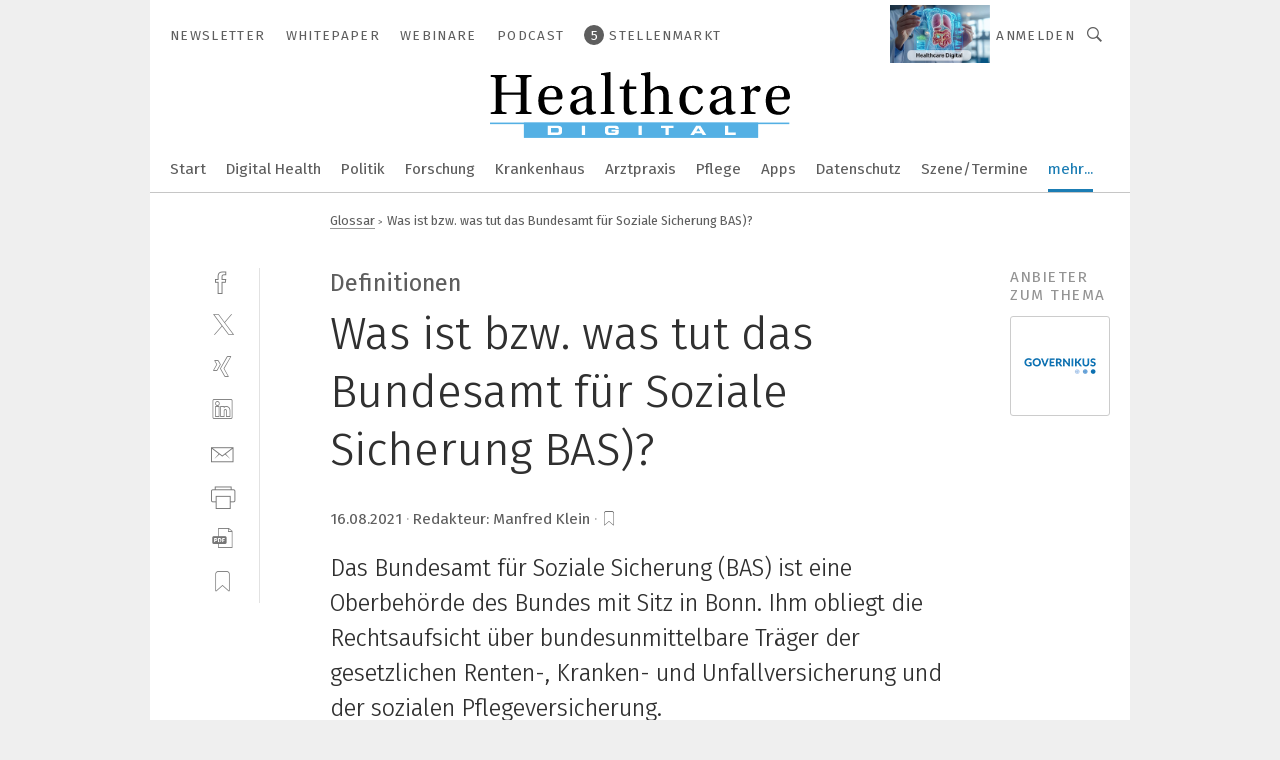

--- FILE ---
content_type: text/html; charset=UTF-8
request_url: https://www.healthcare-digital.de/was-ist-bzw-was-tut-das-bundesamt-fuer-soziale-sicherung-bas-a-1072931/
body_size: 51868
content:
<!DOCTYPE html><html lang="de">
<head>
			<meta http-equiv="X-UA-Compatible" content="IE=edge">
	<meta http-equiv="Content-Type" content="text/html; charset=UTF-8">
<meta name="charset" content="utf-8">
<meta name="description" content="Das Bundesamt für Soziale Sicherung (BAS) ist eine Oberbehörde des Bundes mit Sitz in Bonn. Ihm obliegt die Rechtsaufsicht über bundesunmittelbare Träger der gesetzlichen Renten-, Kranken- und Unfallversicherung und der sozialen Pflegeversicherung.">
<meta name="language" content="de">
<meta name="robots" content="INDEX,FOLLOW,NOODP">
<meta property="og:url" content="https://www.healthcare-digital.de/was-ist-bzw-was-tut-das-bundesamt-fuer-soziale-sicherung-bas-a-1072931/">
<meta property="og:site_name" content="Healthcare Digital">
<meta property="twitter:url" content="https://www.healthcare-digital.de/was-ist-bzw-was-tut-das-bundesamt-fuer-soziale-sicherung-bas-a-1072931/">
<meta property="twitter:card" content="summary_large_image">
<meta property="og:title" content="Was ist bzw. was tut das Bundesamt für Soziale Sicherung BAS)?">
<meta property="og:type" content="article">
<meta property="og:description" content="Das Bundesamt für Soziale Sicherung (BAS) ist eine Oberbehörde des Bundes mit Sitz in Bonn. Ihm obliegt die Rechtsaufsicht über bundesunmittelbare Träger der gesetzlichen Renten-, Kranken- und Unfallversicherung und der sozialen Pflegeversicherung.">
<meta property="twitter:title" content="Was ist bzw. was tut das Bundesamt für Soziale Sicherung BAS)?">
<meta property="twitter:description" content="Das Bundesamt für Soziale Sicherung (BAS) ist eine Oberbehörde des Bundes mit Sitz in Bonn. Ihm obliegt die Rechtsaufsicht über bundesunmittelbare Träger der gesetzlichen Renten-, Kranken- und Unfallversicherung und der sozialen Pflegeversicherung.">
<meta property="og:image" content="https://cdn1.vogel.de/hpoXsBV0eq070a0-6EJj9ewM_jg=/fit-in/1200x630/filters:format(png):quality(90)/images.vogel.de/vogelonline/bdb/1899000/1899085/original.jpg">
<meta property="og:image:type" content="image/png">
<meta property="twitter:image" content="https://cdn1.vogel.de/hpoXsBV0eq070a0-6EJj9ewM_jg=/fit-in/1200x630/filters:format(png):quality(90)/images.vogel.de/vogelonline/bdb/1899000/1899085/original.jpg">
<meta name="publish-date" content="2021-08-16T20:06:00+02:00">
<meta name="theme-color" content="#ffffff">
<meta name="msapplication-TileColor" content="#ffffff">
<meta name="apple-mobile-web-app-title" content="Healthcare Digital">
<meta name="application-name" content="Healthcare Digital">
<meta name="facebook-domain-verification" content="i7uw2ba1h79bkldptxm6765je3oi8u">	<meta name="viewport" content="width=device-width,initial-scale=1.0">
	<meta name="robots" content="max-snippet:-1, max-image-preview:large, max-video-preview:-1">

<title>Was ist bzw. was tut das Bundesamt für Soziale Sicherung BAS)?</title>
<link href="https://www.healthcare-digital.de/was-ist-bzw-was-tut-das-bundesamt-fuer-soziale-sicherung-bas-a-1072931/" rel="canonical">
<link href="https://cdn1.vogel.de/hpoXsBV0eq070a0-6EJj9ewM_jg=/fit-in/1200x630/filters:format(png):quality(90)/images.vogel.de/vogelonline/bdb/1899000/1899085/original.jpg" rel="images_src">
<link href="https://cdn2.vogel.de/applications/74/scss/basic.css?v=1.075" media="screen,print" rel="stylesheet" type="text/css">
	<link rel="preconnect" href="https://cdn1.vogel.de/" crossorigin>
	<link rel="dns-prefetch" href="https://cdn1.vogel.de">
	<link rel="preconnect" href="https://cdn2.vogel.de/" crossorigin>
	<link rel="dns-prefetch" href="https://cdn2.vogel.de">
	<link rel="preconnect" href="https://c.delivery.consentmanager.net">
	<link rel="preconnect" href="https://cdn.consentmanager.net">
	<link rel="apple-touch-icon" sizes="180x180" href="/apple-touch-icon.png">
	<link rel="icon" type="image/png" sizes="192x192" href="/web-app-manifest-192x192.png">
	<link rel="icon" type="image/png" sizes="512x512" href="/web-app-manifest-512x512.png">
	<link rel="icon" type="image/png" sizes="96x96" href="/favicon-96x96.png">
	<link rel="icon" type="image/svg+xml" href="/favicon.svg">
	<link rel="shortcut icon" type="image/x-icon" href="/favicon.ico">
	<link rel="icon" type="image/x-icon" href="/favicon.ico">
	<link rel="alternate" href="/rss/news.xml"
	      type="application/rss+xml" title="RSS-Feed News">
	<link rel="alternate" href="/atom/news.xml"
	      type="application/atom+xml" title="ATOM-Feed News">

<script  src="https://cdn2.vogel.de/js/bundle.js?v=1.3"></script>
<script >
    //<!--
    window.gdprAppliesGlobally=true;if(!("cmp_id" in window)||window.cmp_id<1){window.cmp_id=28861}if(!("cmp_cdid" in window)){window.cmp_cdid="dad7ce8852c7"}if(!("cmp_params" in window)){window.cmp_params="&usedesign=37945"}if(!("cmp_host" in window)){window.cmp_host="b.delivery.consentmanager.net"}if(!("cmp_cdn" in window)){window.cmp_cdn="cdn.consentmanager.net"}if(!("cmp_proto" in window)){window.cmp_proto="https:"}if(!("cmp_codesrc" in window)){window.cmp_codesrc="1"}window.cmp_getsupportedLangs=function(){var b=["DE","EN","FR","IT","NO","DA","FI","ES","PT","RO","BG","ET","EL","GA","HR","LV","LT","MT","NL","PL","SV","SK","SL","CS","HU","RU","SR","ZH","TR","UK","AR","BS"];if("cmp_customlanguages" in window){for(var a=0;a<window.cmp_customlanguages.length;a++){b.push(window.cmp_customlanguages[a].l.toUpperCase())}}return b};window.cmp_getRTLLangs=function(){var a=["AR"];if("cmp_customlanguages" in window){for(var b=0;b<window.cmp_customlanguages.length;b++){if("r" in window.cmp_customlanguages[b]&&window.cmp_customlanguages[b].r){a.push(window.cmp_customlanguages[b].l)}}}return a};window.cmp_getlang=function(j){if(typeof(j)!="boolean"){j=true}if(j&&typeof(cmp_getlang.usedlang)=="string"&&cmp_getlang.usedlang!==""){return cmp_getlang.usedlang}var g=window.cmp_getsupportedLangs();var c=[];var f=location.hash;var e=location.search;var a="languages" in navigator?navigator.languages:[];if(f.indexOf("cmplang=")!=-1){c.push(f.substr(f.indexOf("cmplang=")+8,2).toUpperCase())}else{if(e.indexOf("cmplang=")!=-1){c.push(e.substr(e.indexOf("cmplang=")+8,2).toUpperCase())}else{if("cmp_setlang" in window&&window.cmp_setlang!=""){c.push(window.cmp_setlang.toUpperCase())}else{if(a.length>0){for(var d=0;d<a.length;d++){c.push(a[d])}}}}}if("language" in navigator){c.push(navigator.language)}if("userLanguage" in navigator){c.push(navigator.userLanguage)}var h="";for(var d=0;d<c.length;d++){var b=c[d].toUpperCase();if(g.indexOf(b)!=-1){h=b;break}if(b.indexOf("-")!=-1){b=b.substr(0,2)}if(g.indexOf(b)!=-1){h=b;break}}if(h==""&&typeof(cmp_getlang.defaultlang)=="string"&&cmp_getlang.defaultlang!==""){return cmp_getlang.defaultlang}else{if(h==""){h="EN"}}h=h.toUpperCase();return h};(function(){var n=document;var p=n.getElementsByTagName;var q=window;var f="";var b="_en";if("cmp_getlang" in q){f=q.cmp_getlang().toLowerCase();if("cmp_customlanguages" in q){for(var h=0;h<q.cmp_customlanguages.length;h++){if(q.cmp_customlanguages[h].l.toUpperCase()==f.toUpperCase()){f="en";break}}}b="_"+f}function g(i,e){var t="";i+="=";var s=i.length;var d=location;if(d.hash.indexOf(i)!=-1){t=d.hash.substr(d.hash.indexOf(i)+s,9999)}else{if(d.search.indexOf(i)!=-1){t=d.search.substr(d.search.indexOf(i)+s,9999)}else{return e}}if(t.indexOf("&")!=-1){t=t.substr(0,t.indexOf("&"))}return t}var j=("cmp_proto" in q)?q.cmp_proto:"https:";if(j!="http:"&&j!="https:"){j="https:"}var k=("cmp_ref" in q)?q.cmp_ref:location.href;var r=n.createElement("script");r.setAttribute("data-cmp-ab","1");var c=g("cmpdesign","");var a=g("cmpregulationkey","");var o=g("cmpatt","");r.src=j+"//"+q.cmp_host+"/delivery/cmp.php?"+("cmp_id" in q&&q.cmp_id>0?"id="+q.cmp_id:"")+("cmp_cdid" in q?"cdid="+q.cmp_cdid:"")+"&h="+encodeURIComponent(k)+(c!=""?"&cmpdesign="+encodeURIComponent(c):"")+(a!=""?"&cmpregulationkey="+encodeURIComponent(a):"")+(o!=""?"&cmpatt="+encodeURIComponent(o):"")+("cmp_params" in q?"&"+q.cmp_params:"")+(n.cookie.length>0?"&__cmpfcc=1":"")+"&l="+f.toLowerCase()+"&o="+(new Date()).getTime();r.type="text/javascript";r.async=true;if(n.currentScript&&n.currentScript.parentElement){n.currentScript.parentElement.appendChild(r)}else{if(n.body){n.body.appendChild(r)}else{var m=p("body");if(m.length==0){m=p("div")}if(m.length==0){m=p("span")}if(m.length==0){m=p("ins")}if(m.length==0){m=p("script")}if(m.length==0){m=p("head")}if(m.length>0){m[0].appendChild(r)}}}var r=n.createElement("script");r.src=j+"//"+q.cmp_cdn+"/delivery/js/cmp"+b+".min.js";r.type="text/javascript";r.setAttribute("data-cmp-ab","1");r.async=true;if(n.currentScript&&n.currentScript.parentElement){n.currentScript.parentElement.appendChild(r)}else{if(n.body){n.body.appendChild(r)}else{var m=p("body");if(m.length==0){m=p("div")}if(m.length==0){m=p("span")}if(m.length==0){m=p("ins")}if(m.length==0){m=p("script")}if(m.length==0){m=p("head")}if(m.length>0){m[0].appendChild(r)}}}})();window.cmp_addFrame=function(b){if(!window.frames[b]){if(document.body){var a=document.createElement("iframe");a.style.cssText="display:none";if("cmp_cdn" in window&&"cmp_ultrablocking" in window&&window.cmp_ultrablocking>0){a.src="//"+window.cmp_cdn+"/delivery/empty.html"}a.name=b;document.body.appendChild(a)}else{window.setTimeout(window.cmp_addFrame,10,b)}}};window.cmp_rc=function(h){var b=document.cookie;var f="";var d=0;while(b!=""&&d<100){d++;while(b.substr(0,1)==" "){b=b.substr(1,b.length)}var g=b.substring(0,b.indexOf("="));if(b.indexOf(";")!=-1){var c=b.substring(b.indexOf("=")+1,b.indexOf(";"))}else{var c=b.substr(b.indexOf("=")+1,b.length)}if(h==g){f=c}var e=b.indexOf(";")+1;if(e==0){e=b.length}b=b.substring(e,b.length)}return(f)};window.cmp_stub=function(){var a=arguments;__cmp.a=__cmp.a||[];if(!a.length){return __cmp.a}else{if(a[0]==="ping"){if(a[1]===2){a[2]({gdprApplies:gdprAppliesGlobally,cmpLoaded:false,cmpStatus:"stub",displayStatus:"hidden",apiVersion:"2.0",cmpId:31},true)}else{a[2](false,true)}}else{if(a[0]==="getUSPData"){a[2]({version:1,uspString:window.cmp_rc("")},true)}else{if(a[0]==="getTCData"){__cmp.a.push([].slice.apply(a))}else{if(a[0]==="addEventListener"||a[0]==="removeEventListener"){__cmp.a.push([].slice.apply(a))}else{if(a.length==4&&a[3]===false){a[2]({},false)}else{__cmp.a.push([].slice.apply(a))}}}}}}};window.cmp_gppstub=function(){var a=arguments;__gpp.q=__gpp.q||[];if(!a.length){return __gpp.q}var g=a[0];var f=a.length>1?a[1]:null;var e=a.length>2?a[2]:null;if(g==="ping"){return{gppVersion:"1.0",cmpStatus:"stub",cmpDisplayStatus:"hidden",apiSupport:[],currentAPI:"",cmpId:31}}else{if(g==="addEventListener"){__gpp.e=__gpp.e||[];if(!("lastId" in __gpp)){__gpp.lastId=0}__gpp.lastId++;var c=__gpp.lastId;__gpp.e.push({id:c,callback:f});return{eventName:"listenerRegistered",listenerId:c,data:true}}else{if(g==="removeEventListener"){var h=false;__gpp.e=__gpp.e||[];for(var d=0;d<__gpp.e.length;d++){if(__gpp.e[d].id==e){__gpp.e[d].splice(d,1);h=true;break}}return{eventName:"listenerRemoved",listenerId:e,data:h}}else{if(g==="hasSection"||g==="getSection"||g==="getField"||g==="getGPPString"){return null}else{__gpp.q.push([].slice.apply(a))}}}}};window.cmp_msghandler=function(d){var a=typeof d.data==="string";try{var c=a?JSON.parse(d.data):d.data}catch(f){var c=null}if(typeof(c)==="object"&&c!==null&&"__cmpCall" in c){var b=c.__cmpCall;window.__cmp(b.command,b.parameter,function(h,g){var e={__cmpReturn:{returnValue:h,success:g,callId:b.callId}};d.source.postMessage(a?JSON.stringify(e):e,"*")})}if(typeof(c)==="object"&&c!==null&&"__uspapiCall" in c){var b=c.__uspapiCall;window.__uspapi(b.command,b.version,function(h,g){var e={__uspapiReturn:{returnValue:h,success:g,callId:b.callId}};d.source.postMessage(a?JSON.stringify(e):e,"*")})}if(typeof(c)==="object"&&c!==null&&"__tcfapiCall" in c){var b=c.__tcfapiCall;window.__tcfapi(b.command,b.version,function(h,g){var e={__tcfapiReturn:{returnValue:h,success:g,callId:b.callId}};d.source.postMessage(a?JSON.stringify(e):e,"*")},b.parameter)}if(typeof(c)==="object"&&c!==null&&"__gppCall" in c){var b=c.__gppCall;window.__gpp(b.command,function(h,g){var e={__gppReturn:{returnValue:h,success:g,callId:b.callId}};d.source.postMessage(a?JSON.stringify(e):e,"*")},b.parameter,"version" in b?b.version:1)}};window.cmp_setStub=function(a){if(!(a in window)||(typeof(window[a])!=="function"&&typeof(window[a])!=="object"&&(typeof(window[a])==="undefined"||window[a]!==null))){window[a]=window.cmp_stub;window[a].msgHandler=window.cmp_msghandler;window.addEventListener("message",window.cmp_msghandler,false)}};window.cmp_setGppStub=function(a){if(!(a in window)||(typeof(window[a])!=="function"&&typeof(window[a])!=="object"&&(typeof(window[a])==="undefined"||window[a]!==null))){window[a]=window.cmp_gppstub;window[a].msgHandler=window.cmp_msghandler;window.addEventListener("message",window.cmp_msghandler,false)}};window.cmp_addFrame("__cmpLocator");if(!("cmp_disableusp" in window)||!window.cmp_disableusp){window.cmp_addFrame("__uspapiLocator")}if(!("cmp_disabletcf" in window)||!window.cmp_disabletcf){window.cmp_addFrame("__tcfapiLocator")}if(!("cmp_disablegpp" in window)||!window.cmp_disablegpp){window.cmp_addFrame("__gppLocator")}window.cmp_setStub("__cmp");if(!("cmp_disabletcf" in window)||!window.cmp_disabletcf){window.cmp_setStub("__tcfapi")}if(!("cmp_disableusp" in window)||!window.cmp_disableusp){window.cmp_setStub("__uspapi")}if(!("cmp_disablegpp" in window)||!window.cmp_disablegpp){window.cmp_setGppStub("__gpp")};
    //-->
</script>
<script >
    //<!--
    
				window.cmp_block_inline = true;
				window.cmp_block_unkown = false;
				window.cmp_block_sync = false;
				window.cmp_block_img = false;
				window.cmp_block_samedomain = false;
				window.cmp_setlang = "DE";
			
    //-->
</script>
<script type="text/plain" data-cmp-vendor="c5035" class="cmplazyload" data-cmp-block="contentpass">
    //<!--
    
                             
                     function isFirefox() {
                            return navigator.userAgent.toLowerCase().indexOf("firefox") >= 0;
                            }
                         $(document).ready(function () {
                         console.log(isFirefox());
                        var is_adblocker = false;
                        // keine Recht für Google
                        if (typeof adsBlocked == "undefined") {
                            function adsBlocked(callback) {
                                if (typeof __tcfapi != "undefined") {
                                    __tcfapi("addEventListener", 2, function (tcData, success) {
                                        var x = __tcfapi("getCMPData");
                                        if (
                                            "purposeConsents" in x &&
                                            "1" in x.purposeConsents && x.purposeConsents["1"] &&
                                            "vendorConsents" in x && "755" in x.vendorConsents && x.vendorConsents["755"]
                                        ) {
                                            if(isFirefox()){
                                            
                                                $req = fetch(new Request("https://pagead2.googlesyndication.com",{method:"HEAD",mode:"no-cors"}));
                                                $req.then(function (response) {
                                                    return response;
                                                }).then(function (response) {
                                                    callback(false);
                                                }).catch(function (exception) {
                                                    callback(true);
                                                });
                                            }
                                            else{
                                                var ADS_URL = "https://pagead2.googlesyndication.com/pagead/js/adsbygoogle.js";
                                                var xhr = new XMLHttpRequest();
                                                xhr.onreadystatechange = function () {
                                                    if (xhr.readyState == XMLHttpRequest.DONE) {
                                                        callback(xhr.status === 0 || xhr.responseURL !== ADS_URL);
                                                    }
                                                };
                                                xhr.open("HEAD", ADS_URL, true);
                                                xhr.send(null);
                                            }
                                           
                                            
                        
                                        } else {
                                            callback(true);
                                        }
                                    });
                                } else {
                                    callback(true);
                                }
                            }
                        }
                        // AdsBlocked - Funktion wird erst später geladen und auch nicht mit Contentpass!!!!
                        adsBlocked(function (blocked) {
                            is_adblocker = !!blocked ;
                            console.log(is_adblocker?"Ads blocked":"Ads not Blocked");
                            if (typeof __tcfapi != "undefined") {
                                __tcfapi("addEventListener", 2, function (tcData, success) {
                                    var cmpdata = __tcfapi("getCMPData");
                                    // Wenn keine Zustimmung für GoogleAds vorhanden ist
                                    if ((!success ||
                                            is_adblocker ||
                                            !("vendorConsents" in cmpdata) ||
                                            !("755" in cmpdata.vendorConsents) ||
                                            !(cmpdata.vendorConsents["755"])) && 
                                            (tcData.eventStatus === "tcloaded" || tcData.eventStatus === "useractioncomplete")
                                        ) {
                                        $.get("/wb/1/", function (OBJ_response) {
                                            if (OBJ_response.content) {
                                                var OBJ_element = document.createElement("div");
                                                $(OBJ_element).append(OBJ_response.content);
                                                $("body").prepend(OBJ_element.firstChild);
                                            }
                                        });
                                        $.get("/wb/2/", function (OBJ_response) {
                                            if (OBJ_response.content) {
                                                var OBJ_element_ref = document.getElementById("advertisement_06");
                                                var OBJ_element = document.createElement("div");
                                                $(OBJ_element).append(OBJ_response.content);
                                                OBJ_element_ref.append(OBJ_element.firstChild);
                                            }
                                        });
                                        $.get("/wb/3/", function (OBJ_response) {
                                            if (OBJ_response.content) {
                                                var OBJ_element_ref = document.getElementById("advertisement_04");
                                                var OBJ_element = document.createElement("div");
                                                $(OBJ_element).append(OBJ_response.content);
                                                OBJ_element_ref.append(OBJ_element.firstChild);
                                            }
                                        });
                                    }
                                    __tcfapi("removeEventListener", 2, function (success) {}, tcData.listenerId);
                                });
                            }
                        });
                        });
    //-->
</script>
<script type="application/ld+json">
    [
{"@context":"http:\/\/schema.org","@type":"NewsArticle","mainEntityOfPage":"https:\/\/www.healthcare-digital.de\/was-ist-bzw-was-tut-das-bundesamt-fuer-soziale-sicherung-bas-a-1072931\/","headline":"Was ist bzw. was tut das Bundesamt f\u00fcr Soziale Sicherung BAS)?","description":"Das Bundesamt f\u00fcr Soziale Sicherung (BAS) ist eine Oberbeh\u00f6rde des Bundes mit Sitz in Bonn. Ihm obliegt die Rechtsaufsicht \u00fcber bundesunmittelbare Tr\u00e4ger der gesetzlichen Renten-, Kranken- und Unfallversicherung und der sozialen Pflegeversicherung.","datePublished":"2021-08-16T20:06:00+02:00","dateModified":"2021-11-06T20:14:01+01:00","author":[],"publisher":{"@type":"Organization","name":"Healthcare Digital","url":"https:\/\/www.healthcare-digital.de","logo":{"@type":"ImageObject","height":"60px","width":"600px","url":"https:\/\/www.healthcare-digital.de\/applications\/74\/img\/amp-logo.png"}},"image":[{"id":"1899085","classname":"Infinity\\Models\\Entities\\Images\\LegacyImage","title":"Bundesamt f\u00fcr Soziale Sicherung: Oberaufseher f\u00fcr die deutschen Sozialversicherungstr\u00e4ger","entity":null,"_creauser":null,"_creadate":null,"_modiuser":null,"_modidate":null,"folder":"\/1899000\/1899085\/","folderprefix":"\/vogelonline\/bdb","filename":"original","network_id":null,"ext":null,"server":"images.vogel.de","application_id":null,"_id":null,"category":null,"application_ids":[],"version":null,"censhareid":null,"source":"aga7ta \u2013 Fotolia","comment":"","width":null,"height":null,"license":"","source_prefix":null,"alt_tag":null,"type":10,"contentUrl":"https:\/\/images.vogel.de\/vogelonline\/bdb\/1899000\/1899085\/original.jpg","creditText":"aga7ta \u2013 Fotolia","copyrightNotice":""}]},
{"@context":"http:\/\/schema.org","@type":"BreadcrumbList","itemListElement":[{"@type":"ListItem","position":1,"item":"https:\/\/www.healthcare-digital.de","name":"Startseite"},{"@type":"ListItem","position":2,"item":"https:\/\/www.healthcare-digital.de\/glossar\/","name":"Glossar"},{"@type":"ListItem","position":3,"item":"https:\/\/www.healthcare-digital.de\/was-ist-bzw-was-tut-das-bundesamt-fuer-soziale-sicherung-bas-a-1072931\/","name":"Was ist bzw. was tut das Bundesamt f\u00fcr Soziale Sicherung BAS)?"}]}
]
</script>
	<!--[if lt IE 9]>
	<script>document.createElement("video");
	document.createElement("header");
	document.createElement("section");
	document.createElement("article");
	document.createElement("footer");</script>
	<![endif]-->

    <!-- truffle.one blockiert bis zum Consent -->
    <script type="text/plain" class="cmplazyload" data-cmp-vendor="c58464">
        var jss = document.getElementsByTagName("script");
        for (var j = jss.length; j >= 0; j--) {
            if (jss[j]) {
                if (jss[j].getAttribute("src") && jss[j].getAttribute("src").indexOf("api.truffle.one/static/getWebData.js") != -1) {
                    jss[j].parentNode.removeChild(jss[j]);
                }
            }
        }
        var t1_params = t1_params || [];
        t1_params.push(["118", "118"]);
        var t = document["createElement"]("script"), i;
        t["type"] = "text/javascript";
        t["src"] = window["location"]["href"]["split"]("/")[0] + "//api.truffle.one/static/getWebData.js";
        i = document["getElementsByTagName"]("script")[0];
        i["parentNode"]["insertBefore"](t, i);
    </script>
	
    <script class="cmplazyload" data-cmp-block="contentpass" data-cmp-vendor="755"
            data-cmp-src="https://securepubads.g.doubleclick.net/tag/js/gpt.js" type="text/plain"></script>

    <script type="text/plain" class="cmplazyload" data-cmp-vendor="755" data-cmp-block="contentpass">
        var googletag = googletag || {};
        googletag.cmd = googletag.cmd || [];
    </script>

            <!-- This nees to be 'text/plain' otherwise banners wont work -->
	    <!-- GPT -->
	    <script type="text/plain" class="cmplazyload" data-cmp-vendor="755" data-cmp-block="contentpass">

		    try
		    {
			    // Array anlegen fuer spaetere Speicherung
			    var ARR_unknown_slots = [];

			    googletag.cmd.push(function ()
			    {

				    // Client
				    var STR_client = "/2686/hcc.vogel.de/glossar";

                    // Groessen
                    var ARR_sizes = [{"type":"slot","size":[[960,252],[980,90],[728,90],[468,60],[1,1]],"mappings":[[[0,0],[1,1]],[[1025,0],[[960,252],[728,90],[468,60],[1,1]]],[[1300,0],[[960,252],[980,90],[728,90],[468,60],[1,1]]]],"id":"advertisement_01"},{"type":"slot","size":[[420,600],[300,600],[160,600],[1,1]],"mappings":[[[0,0],[1,1]],[[1025,0],[[420,600],[300,600],[160,600],[1,1]]]],"id":"advertisement_02"},{"type":"slot","size":[[161,600],[121,600],[1,1]],"mappings":[[[0,0],[1,1]],[[1025,0],[[161,600],[121,600],[1,1]]]],"id":"advertisement_03"},{"type":"slot","size":[[1180,250],[960,250],[728,91],[301,630],[301,330],[301,280],[301,180]],"mappings":[[[0,0],[[301,180],[301,280],[1,1]]],[[1025,0],[[960,250],[728,91],[1,1]]],[[1541,0],[[1180,250],[960,250],[728,91],[1,1]]]],"id":"advertisement_04"},{"type":"slot","size":[[960,251],[728,92],[1,1]],"mappings":[[[0,0],[1,1]],[[1025,0],[[960,251],[728,92],[1,1]]]],"id":"advertisement_05"},{"type":"slot","size":[[300,631],[300,630],[300,331],[300,330],[300,281],[300,280],[1,1]],"mappings":[[[0,0],[[300,631],[300,630],[300,331],[300,330],[300,281],[300,280],[1,1]]]],"id":"advertisement_06"},{"type":"slot","size":[[800,500],[800,350],[800,250],[560,330],[300,631],[300,630],[300,331],[300,330],[300,281],[300,280],[1,1]],"mappings":[[[0,0],[[800,500],[300,631],[300,630],[300,331],[300,330],[300,281],[300,280],[1,1]]],[[1025,0],[[800,350],[800,250],[800,500],[560,330],[300,631],[300,630],[300,331],[300,330],[300,281],[300,280],[1,1]]]],"id":"advertisement_09"},{"type":"slot","size":[[300,633],[300,333],[300,283],[300,120],[1,1]],"mappings":[[[0,0],[[300,633],[300,333],[300,283],[300,120],[1,1]]]],"id":"advertisement_10"},{"type":"slot","size":[[300,284],[300,334],[300,634],[1,1]],"mappings":[[[0,0],[[300,284],[300,334],[300,634],[1,1]]]],"id":"advertisement_13"},{"type":"fluid","size":["fluid"],"id":"advertisement_fluid","path":"\/2686\/hcc.vogel.de"}];

                    // Groessen durchlaufen
                    for (var INT_i = 0; INT_i < ARR_sizes.length; INT_i++) {

                        // Mapping vorhanden
                        if (ARR_sizes[INT_i].mappings) {

                            // Mappings durchlaufen
                            var OBJ_size_mapping = googletag.sizeMapping();
                            for (var INT_j = 0; INT_j < ARR_sizes[INT_i].mappings.length; INT_j++) {
                                OBJ_size_mapping.addSize(ARR_sizes[INT_i].mappings[INT_j][0], ARR_sizes[INT_i].mappings[INT_j][1]);
                            } // end for

                        } // end if

                        // Typen
                        switch (ARR_sizes[INT_i].type) {

                            // Slot:
                            case "slot":
                                googletag
                                    .defineSlot(STR_client, ARR_sizes[INT_i].size, ARR_sizes[INT_i].id)
                                    .defineSizeMapping(OBJ_size_mapping.build())
                                    .setCollapseEmptyDiv(true, true)
                                    .addService(googletag.pubads());
                                console.debug("Ad Slot " + ARR_sizes[INT_i].id + " created " );
                                break;
                                
                            //Fluid
                            case "fluid":
                                googletag
                                    .defineSlot(ARR_sizes[INT_i].path, ARR_sizes[INT_i].size, ARR_sizes[INT_i].id)
                                    .setCollapseEmptyDiv(true, true)
                                    .addService(googletag.pubads());
                                console.debug("Ad Slot " + ARR_sizes[INT_i].id + " created ");
                                break;

                            default:
	                            console.debug("Ad Slot unknown");

                        } // end switch

                    } // end for
console.debug("hier beginnt targeting ['wallpaper','euro 7','sicherung','ende zu ende verschlüsselt','software für die simulation von fertigungsprozessen','safety über wlan','ki für den mittelstand','dienstleistungen für den industriellen drucksektor','automatisierungstechnik für das schleifen','handhabungstechnik für das schleifen','zeichnungsprogramme für die elektrotechnik‎','zeichnungsprogramm für die elektrotechnik‎','buchhaltungsberichte für das management','trend für die automobilindustrie','geräte & chemikalien für die druckvorstufe','digitale transformation in der industrie','industriemessgerät für feuchte und temperatur','digitales marketing','digitale überwachung','digitale bildung','digitale automation','digitales lernen','digitale datendurchgängigkeit','zukunft der deutschen automobilindustrie','fachmesse für automation','filteranlagen für kühlschmierstoffe','messe für automation','speicher für videoüberwachung','messgerät für temperatur','messgeräte für temperatur','software für logistik','filteranlage für kühlschmierstoffe','digitale zwillinge','digitaler assistent','digitale gesundheitsakte','digitale produktentwicklung','digitale produktion','digitaler wandel','digitaler geschäftsprozess','digitale fahrzeugbewertung','digitale nachrüstung','digitale gesundheitsanwendungen','digitale transformationen','digitale produktionsplanung','digitale auftragsabwicklung','digitale schnittstelle','digitales schadenmanagement','digitale fertigung','digitale wandel','digitale bauelemente','digitales bauelement','digitale technologien','digitale automatisierung','digitale transformation','digitale stromversorgungen','digitale zwilling','digitale fabrik','digitaler zwilling','digitale steuerung','digitale fertigung']");
	                // Banner aktivieren
	                googletag.pubads().setTargeting("kw", ['wallpaper','euro 7','sicherung','ende zu ende verschlüsselt','software für die simulation von fertigungsprozessen','safety über wlan','ki für den mittelstand','dienstleistungen für den industriellen drucksektor','automatisierungstechnik für das schleifen','handhabungstechnik für das schleifen','zeichnungsprogramme für die elektrotechnik‎','zeichnungsprogramm für die elektrotechnik‎','buchhaltungsberichte für das management','trend für die automobilindustrie','geräte & chemikalien für die druckvorstufe','digitale transformation in der industrie','industriemessgerät für feuchte und temperatur','digitales marketing','digitale überwachung','digitale bildung','digitale automation','digitales lernen','digitale datendurchgängigkeit','zukunft der deutschen automobilindustrie','fachmesse für automation','filteranlagen für kühlschmierstoffe','messe für automation','speicher für videoüberwachung','messgerät für temperatur','messgeräte für temperatur','software für logistik','filteranlage für kühlschmierstoffe','digitale zwillinge','digitaler assistent','digitale gesundheitsakte','digitale produktentwicklung','digitale produktion','digitaler wandel','digitaler geschäftsprozess','digitale fahrzeugbewertung','digitale nachrüstung','digitale gesundheitsanwendungen','digitale transformationen','digitale produktionsplanung','digitale auftragsabwicklung','digitale schnittstelle','digitales schadenmanagement','digitale fertigung','digitale wandel','digitale bauelemente','digitales bauelement','digitale technologien','digitale automatisierung','digitale transformation','digitale stromversorgungen','digitale zwilling','digitale fabrik','digitaler zwilling','digitale steuerung','digitale fertigung']);
console.debug("hier targeting ende ['wallpaper','euro 7','sicherung','ende zu ende verschlüsselt','software für die simulation von fertigungsprozessen','safety über wlan','ki für den mittelstand','dienstleistungen für den industriellen drucksektor','automatisierungstechnik für das schleifen','handhabungstechnik für das schleifen','zeichnungsprogramme für die elektrotechnik‎','zeichnungsprogramm für die elektrotechnik‎','buchhaltungsberichte für das management','trend für die automobilindustrie','geräte & chemikalien für die druckvorstufe','digitale transformation in der industrie','industriemessgerät für feuchte und temperatur','digitales marketing','digitale überwachung','digitale bildung','digitale automation','digitales lernen','digitale datendurchgängigkeit','zukunft der deutschen automobilindustrie','fachmesse für automation','filteranlagen für kühlschmierstoffe','messe für automation','speicher für videoüberwachung','messgerät für temperatur','messgeräte für temperatur','software für logistik','filteranlage für kühlschmierstoffe','digitale zwillinge','digitaler assistent','digitale gesundheitsakte','digitale produktentwicklung','digitale produktion','digitaler wandel','digitaler geschäftsprozess','digitale fahrzeugbewertung','digitale nachrüstung','digitale gesundheitsanwendungen','digitale transformationen','digitale produktionsplanung','digitale auftragsabwicklung','digitale schnittstelle','digitales schadenmanagement','digitale fertigung','digitale wandel','digitale bauelemente','digitales bauelement','digitale technologien','digitale automatisierung','digitale transformation','digitale stromversorgungen','digitale zwilling','digitale fabrik','digitaler zwilling','digitale steuerung','digitale fertigung']");
console.debug("slotRequested anfang");
	                googletag.pubads().addEventListener("slotRequested", function (event)
	                {
		                // Nachricht in Konsole
		                console.debug("Ad Slot " + event.slot.getSlotElementId() + " requested");
	                });

                    googletag.pubads().addEventListener("slotResponseReceived", function (event) {
                        // Nachricht in Konsole
                        console.debug("Ad Slot " + event.slot.getSlotElementId() + " response received");
                    });
                    googletag.pubads().addEventListener("slotRenderEnded", function (event) {

                        try {

                            // Creative geladen
                            if (
                                //typeof event.creativeId !== "undefined" && event.creativeId !== null &&
                                typeof event.slot !== "undefined"
                            ) {

                                // Slot nicht leer
                                if (!event.isEmpty) {

                                    // Nachricht in Konsole
                                    console.debug("Ad Slot " + event.slot.getSlotElementId() + " rendered");
                                    
                                    // Slot als jQuery Objekt speichern
                                    var OBJ_slot = $("div#" + event.slot.getSlotElementId());

                                    // Slot einblenden (falls ausgeblendet)
                                    OBJ_slot.show();
                                    
                                    // Eigene Slots durchlaufen (keine Manipulation von z.B. BusinessAd)
                                    var BOO_found = false;

                                    for (var INT_i = 0; INT_i < ARR_sizes.length; INT_i++) {

                                        // Slot bekannt
                                        if (event.slot.getSlotElementId() === ARR_sizes[INT_i].id) {

                                            // Element gefunden
                                            BOO_found = true;
                                         
                                            // iFrame
                                            var OBJ_iframe = OBJ_slot.find("iframe");


                                            // Kein iFrame, aber Tracking-Pixel
                                            if (
                                                OBJ_slot.find("ins>ins").length > 0 &&
                                                OBJ_slot.find("ins>ins").height() === 1
                                            ) {

                                                // Slot ausblenden
                                                OBJ_slot.hide();

                                                // Nachricht in Konsole
                                                console.debug("Ad Slot " + event.slot.getSlotElementId() +
                                                    " hidden (ins)");

                                            }
                                            // iFrame vorhanden
                                            else if (OBJ_iframe.length > 0) {
                                                // iFrame
                                                var OBJ_iframe_content = OBJ_iframe.contents();

                                                // Tracking-Pixel nicht vorhanden
                                                if (
                                                    (
                                                        OBJ_iframe_content.find("body>img").length === 0 ||
                                                        OBJ_iframe_content.find("body>img").height() > 1
                                                    ) &&
                                                    (
                                                        OBJ_iframe_content.find("body>div>img").length ===
                                                        0 ||
                                                        OBJ_iframe_content.find("body>div>img").height() >
                                                        1
                                                    ) &&
                                                    OBJ_iframe_content.find("body>div>amp-pixel").length ===
                                                    0 &&
                                                    OBJ_iframe_content.find("body>amp-pixel").length === 0
                                                ) {
                                                    let native_ad = OBJ_iframe_content.find(".native-ad").length;
                                                    
                                                    // Background transparent im iFrame
                                                    OBJ_iframe_content.find("head").append('<style type="text/css">body{background: transparent !important;}</style>');

                                                    if(native_ad == 1){

                                                        // Stylesheet ebenfalls in iFrame kopieren
                                                        var STR_stylesheet = "https://cdn2.vogel.de/applications/74/scss/native-ads.css?v=0.19";
                                                        OBJ_iframe_content.find("head").append($("<link/>", {
                                                            rel: "stylesheet",
                                                            href: STR_stylesheet,
                                                            type: "text/css"
                                                        }));
                                                         // CSS-Klasse der Buchung nach aussen uebertragen (nur div)
                                                        OBJ_slot.find("div:first").addClass(
                                                            OBJ_iframe_content.find(".native-ad").attr("class")
                                                        );
                                                        // Klasse in Iframe löschen
                                                        OBJ_iframe_content.find(".native-ad").attr("class","");
    
                                                        OBJ_slot.find("div:first").addClass(
                                                        OBJ_iframe_content.find("body>div>article:not(#whitespace_click)").attr("class")
                                                        );

                                                        OBJ_slot.find("div:first").addClass(
                                                        OBJ_iframe_content.find("body>article:not(#whitespace_click)").attr("class")
                                                        );
                                                    OBJ_iframe_content.find("body>div>article:not(#whitespace_click)").attr("class", "");
                                                    OBJ_iframe_content.find("body>article:not(#whitespace_click)").attr("class", "");
    
                                                        // Nachricht in Konsole
                                                        console.debug("Ad Slot " + event.slot.getSlotElementId() +
                                                            " manipulated: native-ad");

                                                    }else{
                                                    let infClasses = ".lb728, .fs468, .sky, .ca300, .hs2, .sky_hs2, .hs1_160, .hs1_120, .sky_hs1,.sky_hs2, .billboard,.sky_bg980_r,.bb399, .sky, .sky_left, .billboard_inText,.sky_second_160,.sky_second_161,.sky_fixed,.bg_lb, .wall_lb";
                                                    // CSS-Klasse der Buchung nach aussen uebertragen (nur div)
                                                    OBJ_slot.find("div:first").addClass(
                                                        OBJ_iframe_content.find(infClasses).attr("class")
                                                    );
                                                    // Nach Außen übertragene Klasse entfernen
                                                    OBJ_iframe_content.find(infClasses).attr("class", "");
                                               
                                                    // Style und whitespace_click muss mit raus fuer brandgate
                                                    OBJ_iframe_content.find("body>style:first").clone().insertBefore(OBJ_slot.find("div:first"));
                                                    OBJ_iframe_content.find("div#whitespace_click").css('height', '100%');
                                                    OBJ_iframe_content.find("div#whitespace_click").insertBefore(OBJ_slot.find("div:first"));


                                                    // Nachricht in Konsole
                                                    console.debug("Ad Slot " + event.slot.getSlotElementId() +
                                                        " manipulated no native-ad");
                                                    }
                                                    
                                                    
                                                } else {

                                                    // Slot ausblenden
                                                    OBJ_iframe.hide();

                                                    // Nachricht in Konsole
                                                    console.debug("Ad Slot " + event.slot.getSlotElementId() +
                                                        " hidden (iframe img/amp-pixel)");

                                                } // end if

                                            }
                                            // Kein iFrame, aber Tracking-Pixel
                                            else if (OBJ_slot.find("img").height() === 1) {

                                                // Slot ausblenden
                                                OBJ_slot.hide();

                                                // Nachricht in Konsole
                                                console.debug("Ad Slot " + event.slot.getSlotElementId() +
                                                    " hidden (img)");

                                            } // end if

                                        } // end if

                                    } // end for

                                    // Slot nicht gefunden
                                    if (!BOO_found) {

                                        // Slot merken, ausblenden und Nachrichten in Konsole
                                        var STR_ba_id = event.slot.getSlotElementId();

                                        setTimeout(function () {
                                            var OBJ_ba = $("#" + STR_ba_id);
                                            if (
                                                OBJ_ba.is(":visible") === false ||
                                                OBJ_ba.is(":hidden") === true
                                            ) {
                                                ARR_unknown_slots.push(STR_ba_id);
                                                console.debug("Ad Slot " + STR_ba_id + " unknown empty");
                                            } else {
                                                console.debug("Ad Slot " + STR_ba_id + " unkown");
                                            }
                                        }, 500);

                                    } // end if

                                } else {
                                    // Entfernen von nicht gerenderten Werbeanzeigen, damit Darstellung in Zweierelement passt
									let adElement = document.getElementById(event.slot.getSlotElementId());
									
									if (adElement && adElement.parentNode) {
									    let parentNodeOfAdDiv = adElement.parentNode;
									
									    if (
									        parentNodeOfAdDiv.tagName === "SECTION" &&
									        parentNodeOfAdDiv.getAttribute("data-section-id") &&
									        parentNodeOfAdDiv.getAttribute("data-section-id").includes("section_advertisement")
									    ) {
									        parentNodeOfAdDiv.remove();
									    }
									}
                                } // end if

                            } // end if

                        } catch (OBJ_err) {
                            console.debug(OBJ_err);
                        }

                    });
                    
                     							console.debug("ABA_CLIENT_ENABLED is true");
                            if (typeof t1_aba === "function") {
                                try {
                                    // Versuche, t1_aba aufzurufen
                                    t1_aba(googletag, function(updatedGoogletag) {
                                        // enableSingleRequest und enableServices aufrufen, nachdem die Anfrage abgeschlossen ist
                                        updatedGoogletag.pubads().enableSingleRequest();
                                        updatedGoogletag.enableServices();
                                        console.log("T1: GPT enabled after ABA targeting.");
                                        console.debug("Slots created");
                                        googletag = updatedGoogletag;
                                        initDisplay();
                                    });
                                } catch (error) {
                                    // Fallback im Fehlerfall des t1_aba-Aufrufs
                                    console.log("T1: Error calling t1_aba: ", error);
                                    googletag.pubads().enableSingleRequest();
                                    googletag.enableServices();
                                    console.debug("Slots created");
                                    initDisplay();
                                }
                            } else {
                                // Wenn t1_aba nicht definiert ist, enableServices direkt aufrufen
                                console.log("T1: t1_aba not defined");
                                googletag.pubads().enableSingleRequest();
                                googletag.enableServices();
                                console.debug("Slots created");
                                initDisplay();
                            }
                        
           
                  
                    });
        
                    } catch (OBJ_err) {
                        // Nix
                        console.warn("Ad Error - define /2686/hcc.vogel.de/glossar");
            } // end try
        </script>
                <script type="text/plain" class="cmplazyload" data-cmp-vendor="755" data-cmp-block="contentpass">
            function displaydfp() {
                try {
                    googletag.cmd.push(
                        function () {
                            let d = [];
                            window.googletag.pubads().getSlots().forEach(function(element){
                                if ($("#" + element.getSlotId().getDomId()).length === 0) {
                                    d.push(element.getSlotId().getDomId());
                                } else {
                                    googletag.display(element.getSlotId().getDomId());
                                }
                            });
                            console.debug("all Slots displayed");
                            console.debug({"not used Slots": d});
                        });
                } catch (e) {
                    console.debug(e);
                }
            }
            
            function initDisplay(){
                  if (document.readyState === 'loading') {
                    document.addEventListener('DOMContentLoaded', displaydfp);
                } else {
                    displaydfp();
                }
            }

        </script>
    	<!-- No BusinessAd: Data missing -->
		<!-- GTM Vars -->
	<script>
		var dataLayer = [
			{
				"environment": "production", // Umgebung
				"id": "74", // App-ID
                "article_category": "Standard",                				"content_type": "artikel",
                                                				"logged_in": false, // User is logged in
				"accessToPaid": false, // Access paid
								"dimension1": "hcc:artikel:1072931 was-ist-bzw-was-tut-das-bundesamt-fuer-soziale-sicherung-bas", // Shortcut:Type:ID
								"dimension2": "hcc:themen:glossar", // Shortcut:"themen":Channel
				"dimension4": "1072931", // Content-ID
				"dimension7": "/was-ist-bzw-was-tut-das-bundesamt-fuer-soziale-sicherung-bas-a-1072931/", // URL
				"dimension11": "982f78d4e1c317f57bd616494b402239,6e59b64e3ae27fc2e6869bbe81f96f49", // Ad-Views Article
												"dimension13": "8057", // Ad-Views Companies
								
			}
		];
	</script>
</head>
<body data-infinity-id="default" data-infinity-type="layout">
<!-- No Bookmark-layer -->    <!-- GTM Code -->
    <noscript>
        <iframe src="https://www.googletagmanager.com/ns.html?id=GTM-WD2PKJV"
                height="0" width="0" style="display:none;visibility:hidden"></iframe>
    </noscript>
    <!-- Automatisches Blockieren vom CMP vermeiden -->
    <script type="text/plain" class="cmplazyload" data-cmp-vendor="s905"  data-cmp-block="contentpass" >(function (w, d, s, l, i)
		{
			w[l] = w[l] || [];
			w[l].push({
				'gtm.start':
					new Date().getTime(), event: 'gtm.js'
			});
			var f = d.getElementsByTagName(s)[0],
				j = d.createElement(s), dl = l != 'dataLayer' ? '&l=' + l : '';
			j.async = true;
			j.src =
				'https://www.googletagmanager.com/gtm.js?id=' + i + dl;
			f.parentNode.insertBefore(j, f);
		})(window, document, 'script', 'dataLayer', 'GTM-WD2PKJV');
	</script>
	<!-- GA Code: no config found -->

<!-- No Jentis --><!-- No Jentis Datalayer -->		<div id="advertisement_01" class="cmplazyload gpt inf-leaderboard" data-cmp-vendor="755"
         data-ad-id="advertisement_01" data-infinity-type="ad" data-infinity-id="v1/advertisement_01">
	</div>
    		<div id="advertisement_02" class="cmplazyload gpt " data-cmp-vendor="755"
         data-ad-id="advertisement_02" data-infinity-type="ad" data-infinity-id="v1/advertisement_02">
	</div>
	    	<div id="advertisement_03" class="cmplazyload gpt " data-cmp-vendor="755"
         data-ad-id="advertisement_03" data-infinity-type="ad" data-infinity-id="v1/advertisement_03">
	</div>
    		<div id="advertisement_11" class="cmplazyload gpt " data-cmp-vendor="755"
         data-ad-id="advertisement_11" data-infinity-type="ad" data-infinity-id="v1/advertisement_11">
	</div>
		<div id="advertisement_12" class="cmplazyload gpt " data-cmp-vendor="755"
         data-ad-id="advertisement_12" data-infinity-type="ad" data-infinity-id="v1/advertisement_12">
	</div>
<div class="inf-website">
	<div id="mainwrapper" class="inf-wrapper">
		<section class="inf-mainheader" data-hj-ignore-attributes>
	<div class="inf-mainheader__wrapper">
		<div class="inf-icon inf-icon--menu inf-mainheader__menu-icon"></div>
		
				
<ul class="inf-servicenav">
    	<a class="inf-btn inf-btn--small inf-btn--info inf-servicenav__btn" title=""
	   href="" style="display: none"></a>
    			<li class="inf-servicenav__item ">
				<a class=" inf-servicenav__link inf-flex inf-flex--a-center" title="Newsletter&#x20;&#x7C;&#x20;Healthcare&#x20;Computing" rel="noopener"
                   href="&#x2F;newsletter&#x2F;anmeldungen&#x2F;" target="_self" id="menu-page_5fd0df4e5d559">

                    					<span class="inf-servicenav__item-name">
                    Newsletter                    </span>
                    				</a>
			</li>
        			<li class="inf-servicenav__item ">
				<a class=" inf-servicenav__link inf-flex inf-flex--a-center" title="Whitepaper&#x20;&#x7C;&#x20;Healthcare&#x20;Digital" rel="noopener"
                   href="&#x2F;whitepaper&#x2F;" target="_self" id="menu-page_5cdd724f0fb31">

                    					<span class="inf-servicenav__item-name">
                    Whitepaper                    </span>
                    				</a>
			</li>
        			<li class="inf-servicenav__item ">
				<a class=" inf-servicenav__link inf-flex inf-flex--a-center" title="Webinare&#x20;&#x7C;&#x20;Healthcare&#x20;Computing" rel="noopener"
                   href="&#x2F;webinare&#x2F;" target="_self" id="menu-page_5cdd721a994fb">

                    					<span class="inf-servicenav__item-name">
                    Webinare                    </span>
                    				</a>
			</li>
        			<li class="inf-servicenav__item ">
				<a class=" inf-servicenav__link inf-flex inf-flex--a-center" title="Podcast" rel="noopener"
                   href="&#x2F;podcast&#x2F;" target="_self" id="menu-page_63c54f0bdf423">

                    					<span class="inf-servicenav__item-name">
                    Podcast                    </span>
                    				</a>
			</li>
        			<li class="inf-servicenav__item ">
				<a class=" inf-servicenav__link inf-flex inf-flex--a-center" title="Stellenmarkt" rel="noopener, nofollow"
                   href="https&#x3A;&#x2F;&#x2F;www.it-jobuniverse.de&#x2F;" target="_blank" id="menu-page_620e6013c4d6a">

                    						<span class="inf-servicenav__notification-number">5</span>
                    					<span class="inf-servicenav__item-name">
                    Stellenmarkt                    </span>
                    				</a>
			</li>
        </ul>

		<div class="inf-mobile-menu">
			<img alt="Mobile-Menu" title="Mobile Menu" class="inf-mobile-menu__dropdown-arrow" src="https://cdn2.vogel.de/img/arrow_dropdown.svg">

			<form action="/suche/"
			      method="get"
			      class="inf-mobile-search">
				<label> <input type="text" placeholder="Suchbegriff eingeben"
				               class="inf-form-input-text inf-mobile-search__input" name="k"> </label>
				<button type="submit" id="search_submit_header-mobile" class="inf-icon inf-icon--search inf-mobile-search__button">
				</button>
			</form>
			
						<div class="inf-mobile-menu__cta-btn-wrapper">
								<a class="inf-btn inf-btn--info inf-full-width" title=""
				   href="" style="display: none"></a>
			</div>
			
						<ul class="inf-mobile-menu__content inf-mobile-menu__content--servicenav">
				<li class="inf-mobile-menu__item					"
			    id="page_5fd0df4e5d559-mobile">
				
								<a title="Newsletter&#x20;&#x7C;&#x20;Healthcare&#x20;Computing"
				   href="&#x2F;newsletter&#x2F;anmeldungen&#x2F;"
					target="_self" rel="noopener"                   class="inf-mobile-menu__link"
                   id="menu-page_5fd0df4e5d559-mobile">
					Newsletter				</a>
				
				
								
			</li>
					<li class="inf-mobile-menu__item					"
			    id="page_5cdd724f0fb31-mobile">
				
								<a title="Whitepaper&#x20;&#x7C;&#x20;Healthcare&#x20;Digital"
				   href="&#x2F;whitepaper&#x2F;"
					target="_self" rel="noopener"                   class="inf-mobile-menu__link"
                   id="menu-page_5cdd724f0fb31-mobile">
					Whitepaper				</a>
				
				
								
			</li>
					<li class="inf-mobile-menu__item					"
			    id="page_5cdd721a994fb-mobile">
				
								<a title="Webinare&#x20;&#x7C;&#x20;Healthcare&#x20;Computing"
				   href="&#x2F;webinare&#x2F;"
					target="_self" rel="noopener"                   class="inf-mobile-menu__link"
                   id="menu-page_5cdd721a994fb-mobile">
					Webinare				</a>
				
				
								
			</li>
					<li class="inf-mobile-menu__item					"
			    id="page_63c54f0bdf423-mobile">
				
								<a title="Podcast"
				   href="&#x2F;podcast&#x2F;"
					target="_self" rel="noopener"                   class="inf-mobile-menu__link"
                   id="menu-page_63c54f0bdf423-mobile">
					Podcast				</a>
				
				
								
			</li>
					<li class="inf-mobile-menu__item					"
			    id="page_620e6013c4d6a-mobile">
				
								<a title="Stellenmarkt"
				   href="https&#x3A;&#x2F;&#x2F;www.it-jobuniverse.de&#x2F;"
					target="_blank" rel="noopener"                   class="inf-mobile-menu__link"
                   id="menu-page_620e6013c4d6a-mobile">
					Stellenmarkt				</a>
				
				
								
			</li>
		</ul>
			
			<ul class="inf-mobile-menu__content">
				<li class="inf-mobile-menu__item					"
			    id="home-mobile">
				
								<a title="Healthcare&#x20;Digital"
				   href="&#x2F;"
					target="_self" rel="noopener"                   class="inf-mobile-menu__link"
                   id="menu-home-mobile">
									</a>
				
				
								
			</li>
					<li class="inf-mobile-menu__item					"
			    id="page_A715F3E0-BFB1-4AF9-92E96CE1CF69BA31-mobile">
				
								<a title="Digital&#x20;Health&#x20;&#x7C;&#x20;Healthcare&#x20;Computing"
				   href="&#x2F;digital_health&#x2F;"
					target="_self" rel="noopener"                   class="inf-mobile-menu__link"
                   id="menu-page_A715F3E0-BFB1-4AF9-92E96CE1CF69BA31-mobile">
					Digital Health				</a>
				
				
								
			</li>
					<li class="inf-mobile-menu__item inf-relative					"
			    id="page_D1E0E953-542B-47B8-9112C153C4AE51B9-mobile">
				
								<a title="Politik&#x20;&#x7C;&#x20;Healthcare&#x20;Digital"
				   href="&#x2F;politik&#x2F;"
					target="_self" rel="noopener"                   class="inf-mobile-menu__link&#x20;inf-mobile-menu__link--with-subnav"
                   id="menu-page_D1E0E953-542B-47B8-9112C153C4AE51B9-mobile">
					Politik				</a>
				
				
													
										<a href="#" class="inf-subnav__icon inf-toggle inf-icon--arrow-dropdown"></a>
					
										<ul class="inf-mobile-subnav">
	
				<li class="inf-mobile-subnav__item" id="page_6819bc51ab210-mobile">
								<a id="menu-page_6819bc51ab210-mobile" title="Digitale&#x20;Souver&#xE4;nit&#xE4;t" class="inf-mobile-subnav__link" href="&#x2F;politik&#x2F;digitale-souveraenitaet&#x2F;">Digitale Souveränität</a>			</li>
		
		
</ul>				
				
			</li>
					<li class="inf-mobile-menu__item					"
			    id="page_75428BED-47CD-41D2-B9D6D6A1C2722E8A-mobile">
				
								<a title="Forschung&#x20;&#x7C;&#x20;Healthcare&#x20;Digital"
				   href="&#x2F;forschung&#x2F;"
					target="_self" rel="noopener"                   class="inf-mobile-menu__link"
                   id="menu-page_75428BED-47CD-41D2-B9D6D6A1C2722E8A-mobile">
					Forschung				</a>
				
				
								
			</li>
					<li class="inf-mobile-menu__item					"
			    id="page_C1B26EC6-9D17-4945-A668128DC782F0C2-mobile">
				
								<a title="Krankenhaus&#x20;&#x7C;&#x20;Healthcare&#x20;Digital"
				   href="&#x2F;krankenhaus&#x2F;"
					target="_self" rel="noopener"                   class="inf-mobile-menu__link"
                   id="menu-page_C1B26EC6-9D17-4945-A668128DC782F0C2-mobile">
					Krankenhaus				</a>
				
				
								
			</li>
					<li class="inf-mobile-menu__item					"
			    id="page_B652A20D-EDA3-493D-BD4BC827124BD823-mobile">
				
								<a title="Arztpraxis&#x20;&#x7C;&#x20;Healthcare&#x20;Digital"
				   href="&#x2F;arztpraxis&#x2F;"
					target="_self" rel="noopener"                   class="inf-mobile-menu__link"
                   id="menu-page_B652A20D-EDA3-493D-BD4BC827124BD823-mobile">
					Arztpraxis				</a>
				
				
								
			</li>
					<li class="inf-mobile-menu__item					"
			    id="page_629a331198daf-mobile">
				
								<a title="Pflege&#x20;&#x7C;&#x20;Healthcare&#x20;Digital"
				   href="&#x2F;pflege&#x2F;"
					target="_self" rel="noopener"                   class="inf-mobile-menu__link"
                   id="menu-page_629a331198daf-mobile">
					Pflege				</a>
				
				
								
			</li>
					<li class="inf-mobile-menu__item					"
			    id="page_16A67B4B-EB7E-4D4D-8A1E87D03DB7FD18-mobile">
				
								<a title="Apps&#x20;&#x7C;&#x20;Healthcare&#x20;Digital"
				   href="&#x2F;apps&#x2F;"
					target="_self" rel="noopener"                   class="inf-mobile-menu__link"
                   id="menu-page_16A67B4B-EB7E-4D4D-8A1E87D03DB7FD18-mobile">
					Apps				</a>
				
				
								
			</li>
					<li class="inf-mobile-menu__item					"
			    id="page_5cdc1fa30b21e-mobile">
				
								<a title="Datenschutz&#x20;&#x7C;&#x20;Healthcare&#x20;Digital"
				   href="&#x2F;daten&#x2F;sicherheit&#x2F;"
					target="_self" rel="noopener"                   class="inf-mobile-menu__link"
                   id="menu-page_5cdc1fa30b21e-mobile">
					Datenschutz				</a>
				
				
								
			</li>
					<li class="inf-mobile-menu__item					"
			    id="page_silver_74_page_0-mobile">
				
								<a title="Szene&#x20;&#x7C;&#x20;Healthcare&#x20;Digital"
				   href="&#x2F;szene&#x2F;"
					target="_self" rel="noopener"                   class="inf-mobile-menu__link"
                   id="menu-page_silver_74_page_0-mobile">
					Szene/Termine				</a>
				
				
								
			</li>
					<li class="inf-mobile-menu__item					"
			    id="page_62544b0fde8e8-mobile">
				
								<a title="Apotheken&#x20;&#x7C;&#x20;Healthcare&#x20;Digital"
				   href="&#x2F;pharma-apotheke&#x2F;"
					target="_self" rel="noopener"                   class="inf-mobile-menu__link"
                   id="menu-page_62544b0fde8e8-mobile">
					Pharma/Apotheke				</a>
				
				
								
			</li>
					<li class="inf-mobile-menu__item					"
			    id="page_62544b982ea90-mobile">
				
								<a title="GKV&#x2F;PKV&#x20;&#x7C;&#x20;Healthcare&#x20;Digital"
				   href="&#x2F;gkv-pkv&#x2F;"
					target="_self" rel="noopener"                   class="inf-mobile-menu__link"
                   id="menu-page_62544b982ea90-mobile">
					GKV/PKV				</a>
				
				
								
			</li>
					<li class="inf-mobile-menu__item					 inf-mobile-menu__item--active"
			    id="page_5d1a2664ce239-mobile">
				
								<a title="Glossar"
				   href="&#x2F;glossar&#x2F;"
					target="_self" rel="noopener"                   class="inf-mobile-menu__link inf-mobile-menu__link--active"
                   id="menu-page_5d1a2664ce239-mobile">
					Glossar				</a>
				
				
								
			</li>
					<li class="inf-mobile-menu__item inf-relative					"
			    id="page_5cdd71c48336b-mobile">
				
								<a title="Mediathek&#x20;&#x7C;&#x20;Healthcare&#x20;Digital"
				   href="&#x2F;mediathek&#x2F;"
					target="_self" rel="noopener"                   class="inf-mobile-menu__link&#x20;inf-mobile-menu__link--with-subnav"
                   id="menu-page_5cdd71c48336b-mobile">
					Mediathek				</a>
				
				
													
										<a href="#" class="inf-subnav__icon inf-toggle inf-icon--arrow-dropdown"></a>
					
										<ul class="inf-mobile-subnav">
	
				<li class="inf-mobile-subnav__item" id="page_5cdd735c25701-mobile">
								<a id="menu-page_5cdd735c25701-mobile" title="Bildergalerien&#x20;&#x7C;&#x20;Healthcare&#x20;Computing" class="inf-mobile-subnav__link" href="&#x2F;mediathek&#x2F;bildergalerien&#x2F;">Bilder</a>			</li>
		
		
</ul>				
				
			</li>
					<li class="inf-mobile-menu__item					"
			    id="page_5cdd72ce4c17f-mobile">
				
								<a title="Anbieter&#xFC;bersicht&#x20;auf&#x20;Healthcare&#x20;Digital"
				   href="&#x2F;anbieter&#x2F;"
					target="_self" rel="noopener"                   class="inf-mobile-menu__link"
                   id="menu-page_5cdd72ce4c17f-mobile">
					Anbieter				</a>
				
				
								
			</li>
					<li class="inf-mobile-menu__item inf-relative					"
			    id="page_6112b3204c8e7-mobile">
				
								<a title="Specials"
				   href="&#x2F;specials&#x2F;"
					target="_self" rel="noopener"                   class="inf-mobile-menu__link&#x20;inf-mobile-menu__link--with-subnav"
                   id="menu-page_6112b3204c8e7-mobile">
					Specials				</a>
				
				
													
										<a href="#" class="inf-subnav__icon inf-toggle inf-icon--arrow-dropdown"></a>
					
										<ul class="inf-mobile-subnav">
	
				<li class="inf-mobile-subnav__item" id="page_687dba8b50137-mobile">
								<a id="menu-page_687dba8b50137-mobile" title="Healthcare&#x20;Digital&#x20;Sonderausgabe" class="inf-mobile-subnav__link" href="&#x2F;specials&#x2F;HealthcareDigital&#x2F;">Healthcare Digital Sonderausgabe</a>			</li>
		
		
</ul>				
				
			</li>
					<li class="inf-mobile-menu__item					"
			    id="page_5fd7b7d67a204-mobile">
				
								<a title="Akademie"
				   href="https&#x3A;&#x2F;&#x2F;www.vogelitakademie.de&#x2F;"
					target="_blank" rel="noopener"                   class="inf-mobile-menu__link"
                   id="menu-page_5fd7b7d67a204-mobile">
					Akademie				</a>
				
				
								
			</li>
		</ul>
		</div>

		<span class="inf-mobile-menu-mask"></span>
		<div class="inf-logo">
			<a class="inf-logo__link" href="/"> <img class="inf-logo__img-base" id="exit--header-logo" alt="Logo" src="https://cdn2.vogel.de/applications/74/img/logo.svg"> <img class="inf-logo__img-mini" alt="Logo" src="https://cdn2.vogel.de/applications/74/img/logo_mini.svg"> </a>
		</div>
		
		
<a class="inf-mainheader__wrapper-secondlogolink" href="/HealthcareDigital/" >

<img class="inf-mainheader__secondlogo" alt=„Healthcare Digital" style="max-width: 150px; padding-top: 5px;" src="https://p7i.vogel.de/wcms/68/7d/687dbe397ef94/teaser-hc.jpeg">

</a>
		
		<ul class="inf-mainnav">
				<li class="inf-mainnav__item" id="home">
				
								<a title="Healthcare&#x20;Digital"
				   href="&#x2F;"
					
				   target="_self"
				   
				   rel="noopener"
				   
                   class="&#x20;inf-mainnav__link"
                   id="menu-home">
									</a>
				
											</li>
					<li class="inf-mainnav__item inf-mainnav__item--with-flyout" id="page_A715F3E0-BFB1-4AF9-92E96CE1CF69BA31">
				
								<a title="Digital&#x20;Health&#x20;&#x7C;&#x20;Healthcare&#x20;Computing"
				   href="&#x2F;digital_health&#x2F;"
					
				   target="_self"
				   
				   rel="noopener"
				   
                   class="&#x20;inf-mainnav__link"
                   id="menu-page_A715F3E0-BFB1-4AF9-92E96CE1CF69BA31">
					Digital Health				</a>
				
													
										<div class="inf-subnav inf-flex inf-subnav--articles-only" style="display:none;">
						
																		
												<div class="inf-subnav__wrapper">
	<div class="inf-section-title inf-subnav__title">
        Aktuelle Beiträge aus <span>"Digital Health"</span>
	</div>
	<div class="inf-flex" data-infinity-type="partial" data-infinity-id="layout/partials/menu/head/items">
        				<div class="inf-teaser   inf-teaser--vertical"
				         data-content-id="7aecafa3a6262322fa737d8107bae814" data-infinity-type="partial"
				         data-infinity-id="layout/menu/head/items">
                    						<figure class="inf-teaser__figure inf-teaser__figure--vertical">
							<a href="/tum-stellt-neuen-pflege-roboter-vor-a-7aecafa3a6262322fa737d8107bae814/">
								<picture class="inf-imgwrapper inf-imgwrapper--169">
									<source type="image/webp"
									        srcset="https://cdn1.vogel.de/0VjUeusBtkuCAtLQZ78GPli8Ebs=/288x162/filters:quality(1)/cdn4.vogel.de/infinity/white.jpg"
									        data-srcset="https://cdn1.vogel.de/5tqJVhKE9VQV-0BXLeQpBOCQl2g=/288x162/smart/filters:format(webp):quality(80)/p7i.vogel.de/wcms/2c/d4/2cd4d1f069972505b9a1d0d5d3d4493c/0129119045v2.jpeg 288w, https://cdn1.vogel.de/fh3r4ox3eSbpIbW7LUwm3iospKA=/576x324/smart/filters:format(webp):quality(80)/p7i.vogel.de/wcms/2c/d4/2cd4d1f069972505b9a1d0d5d3d4493c/0129119045v2.jpeg 576w">
									<source srcset="https://cdn1.vogel.de/0VjUeusBtkuCAtLQZ78GPli8Ebs=/288x162/filters:quality(1)/cdn4.vogel.de/infinity/white.jpg"
									        data-srcset="https://cdn1.vogel.de/vZQMYUaKh0rABBcRKpEQwpJx0mI=/288x162/smart/filters:format(jpg):quality(80)/p7i.vogel.de/wcms/2c/d4/2cd4d1f069972505b9a1d0d5d3d4493c/0129119045v2.jpeg 288w, https://cdn1.vogel.de/EhrB8YymRok6wmrxx0Mue4WwPv4=/576x324/smart/filters:format(jpg):quality(80)/p7i.vogel.de/wcms/2c/d4/2cd4d1f069972505b9a1d0d5d3d4493c/0129119045v2.jpeg 576w">
									<img data-src="https://cdn1.vogel.de/vZQMYUaKh0rABBcRKpEQwpJx0mI=/288x162/smart/filters:format(jpg):quality(80)/p7i.vogel.de/wcms/2c/d4/2cd4d1f069972505b9a1d0d5d3d4493c/0129119045v2.jpeg"
									     src="https://cdn1.vogel.de/0VjUeusBtkuCAtLQZ78GPli8Ebs=/288x162/filters:quality(1)/cdn4.vogel.de/infinity/white.jpg"
									     class="inf-img lazyload"
									     alt="Prof. Alexander König im Gespräch mit Bayerns Gesundheitsministerin Judith Gerlach. Im Vordergrund: der neue Garmi. (Bild: Max Merget)"
									     title="Prof. Alexander König im Gespräch mit Bayerns Gesundheitsministerin Judith Gerlach. Im Vordergrund: der neue Garmi. (Bild: Max Merget)"
									/>
								</picture>
							</a>
						</figure>
                    					<header class="inf-teaser__header">
                        <!-- data-infinity-type="partial" data-infinity-id="content/flag/v1" -->


                        							<div class="inf-subhead-3 inf-text-hyphens inf-subnav__subhead">
                                                                    GARMI – Next Generation                                							</div>
                        						<div class="inf-headline-3 inf-subnav__headline">
							<a href="/tum-stellt-neuen-pflege-roboter-vor-a-7aecafa3a6262322fa737d8107bae814/">
                                TUM stellt neuen Pflege-Roboter vor							</a>
						</div>
					</header>
				</div>
                				<div class="inf-teaser   inf-teaser--vertical"
				         data-content-id="3ddff215cf6e2f0a6d5a887b83890d7e" data-infinity-type="partial"
				         data-infinity-id="layout/menu/head/items">
                    						<figure class="inf-teaser__figure inf-teaser__figure--vertical">
							<a href="/ki-modell-sagt-erfolg-von-hueft-ops-voraus-a-3ddff215cf6e2f0a6d5a887b83890d7e/">
								<picture class="inf-imgwrapper inf-imgwrapper--169">
									<source type="image/webp"
									        srcset="https://cdn1.vogel.de/0VjUeusBtkuCAtLQZ78GPli8Ebs=/288x162/filters:quality(1)/cdn4.vogel.de/infinity/white.jpg"
									        data-srcset="https://cdn1.vogel.de/W9LjJ_L88sNsyQF3LLO775aVWoQ=/288x162/smart/filters:format(webp):quality(80)/p7i.vogel.de/wcms/1b/01/1b0111e9f489ff133e1b4fd11650c8ca/0129079732v2.jpeg 288w, https://cdn1.vogel.de/hkZBcjvvlX2ZYx-cigGaUxIN8Dw=/576x324/smart/filters:format(webp):quality(80)/p7i.vogel.de/wcms/1b/01/1b0111e9f489ff133e1b4fd11650c8ca/0129079732v2.jpeg 576w">
									<source srcset="https://cdn1.vogel.de/0VjUeusBtkuCAtLQZ78GPli8Ebs=/288x162/filters:quality(1)/cdn4.vogel.de/infinity/white.jpg"
									        data-srcset="https://cdn1.vogel.de/iVxb2XwP7q2ZD2xjDdqchuxKhdY=/288x162/smart/filters:format(jpg):quality(80)/p7i.vogel.de/wcms/1b/01/1b0111e9f489ff133e1b4fd11650c8ca/0129079732v2.jpeg 288w, https://cdn1.vogel.de/BXFs5IjIq9g28FMxwHmLjaU190k=/576x324/smart/filters:format(jpg):quality(80)/p7i.vogel.de/wcms/1b/01/1b0111e9f489ff133e1b4fd11650c8ca/0129079732v2.jpeg 576w">
									<img data-src="https://cdn1.vogel.de/iVxb2XwP7q2ZD2xjDdqchuxKhdY=/288x162/smart/filters:format(jpg):quality(80)/p7i.vogel.de/wcms/1b/01/1b0111e9f489ff133e1b4fd11650c8ca/0129079732v2.jpeg"
									     src="https://cdn1.vogel.de/0VjUeusBtkuCAtLQZ78GPli8Ebs=/288x162/filters:quality(1)/cdn4.vogel.de/infinity/white.jpg"
									     class="inf-img lazyload"
									     alt="Hüftoperationen sind mittlerweile zu einem Standardeingriff geworden. Doch bei vielen Patientinnen und Patienten entwickeln die Hüftprothesen im Nachgang Probleme.  (Bild: © Sylvie Pabion Martín - stock.adobe.com)"
									     title="Hüftoperationen sind mittlerweile zu einem Standardeingriff geworden. Doch bei vielen Patientinnen und Patienten entwickeln die Hüftprothesen im Nachgang Probleme.  (Bild: © Sylvie Pabion Martín - stock.adobe.com)"
									/>
								</picture>
							</a>
						</figure>
                    					<header class="inf-teaser__header">
                        <!-- data-infinity-type="partial" data-infinity-id="content/flag/v1" -->


                        							<div class="inf-subhead-3 inf-text-hyphens inf-subnav__subhead">
                                                                    Personalisierte Therapie                                							</div>
                        						<div class="inf-headline-3 inf-subnav__headline">
							<a href="/ki-modell-sagt-erfolg-von-hueft-ops-voraus-a-3ddff215cf6e2f0a6d5a887b83890d7e/">
                                KI-Modell sagt Erfolg von Hüft-OPs voraus							</a>
						</div>
					</header>
				</div>
                				<div class="inf-teaser   inf-teaser--vertical"
				         data-content-id="26a4712ba964283df10bd606d9218ae2" data-infinity-type="partial"
				         data-infinity-id="layout/menu/head/items">
                    						<figure class="inf-teaser__figure inf-teaser__figure--vertical">
							<a href="/vertrauen-und-transparenz-als-zentrales-betriebssystem-a-26a4712ba964283df10bd606d9218ae2/">
								<picture class="inf-imgwrapper inf-imgwrapper--169">
									<source type="image/webp"
									        srcset="https://cdn1.vogel.de/0VjUeusBtkuCAtLQZ78GPli8Ebs=/288x162/filters:quality(1)/cdn4.vogel.de/infinity/white.jpg"
									        data-srcset="https://cdn1.vogel.de/-8NXxZqSQ0SzzCClUjB_pvqqI98=/288x162/smart/filters:format(webp):quality(80)/p7i.vogel.de/wcms/1f/ab/1fab5ddee663d0b178ea1764863cb2d4/0129044107v2.jpeg 288w, https://cdn1.vogel.de/0EKafV3J6AbCVbuBZeMLdFZqP4Y=/576x324/smart/filters:format(webp):quality(80)/p7i.vogel.de/wcms/1f/ab/1fab5ddee663d0b178ea1764863cb2d4/0129044107v2.jpeg 576w">
									<source srcset="https://cdn1.vogel.de/0VjUeusBtkuCAtLQZ78GPli8Ebs=/288x162/filters:quality(1)/cdn4.vogel.de/infinity/white.jpg"
									        data-srcset="https://cdn1.vogel.de/ZjYZmogw4R9g-vU-oJmsCCrtKZY=/288x162/smart/filters:format(jpg):quality(80)/p7i.vogel.de/wcms/1f/ab/1fab5ddee663d0b178ea1764863cb2d4/0129044107v2.jpeg 288w, https://cdn1.vogel.de/yPw4bL8mDt-lCs43MPILNytC5ZA=/576x324/smart/filters:format(jpg):quality(80)/p7i.vogel.de/wcms/1f/ab/1fab5ddee663d0b178ea1764863cb2d4/0129044107v2.jpeg 576w">
									<img data-src="https://cdn1.vogel.de/ZjYZmogw4R9g-vU-oJmsCCrtKZY=/288x162/smart/filters:format(jpg):quality(80)/p7i.vogel.de/wcms/1f/ab/1fab5ddee663d0b178ea1764863cb2d4/0129044107v2.jpeg"
									     src="https://cdn1.vogel.de/0VjUeusBtkuCAtLQZ78GPli8Ebs=/288x162/filters:quality(1)/cdn4.vogel.de/infinity/white.jpg"
									     class="inf-img lazyload"
									     alt="Agentische KI erhält idealerweise das gleiche Maß an Vertrauen, das klinische Teams ihren Kolleginnen und Kollegen entgegenbringen.  (©Production Perig – stock.adobe.com)"
									     title="Agentische KI erhält idealerweise das gleiche Maß an Vertrauen, das klinische Teams ihren Kolleginnen und Kollegen entgegenbringen.  (©Production Perig – stock.adobe.com)"
									/>
								</picture>
							</a>
						</figure>
                    					<header class="inf-teaser__header">
                        <!-- data-infinity-type="partial" data-infinity-id="content/flag/v1" -->


                        							<div class="inf-subhead-3 inf-text-hyphens inf-subnav__subhead">
                                                                    Actionable AI im klinischen Umfeld                                							</div>
                        						<div class="inf-headline-3 inf-subnav__headline">
							<a href="/vertrauen-und-transparenz-als-zentrales-betriebssystem-a-26a4712ba964283df10bd606d9218ae2/">
                                Vertrauen und Transparenz als zentrales Betriebssystem							</a>
						</div>
					</header>
				</div>
                				<div class="inf-teaser   inf-teaser--vertical"
				         data-content-id="55c3e4414c2d27ae4a9e2492a127d471" data-infinity-type="partial"
				         data-infinity-id="layout/menu/head/items">
                    						<figure class="inf-teaser__figure inf-teaser__figure--vertical">
							<a href="/wie-hybride-modelle-die-gesundheitsversorgung-revolutionieren-koennten-a-55c3e4414c2d27ae4a9e2492a127d471/">
								<picture class="inf-imgwrapper inf-imgwrapper--169">
									<source type="image/webp"
									        srcset="https://cdn1.vogel.de/0VjUeusBtkuCAtLQZ78GPli8Ebs=/288x162/filters:quality(1)/cdn4.vogel.de/infinity/white.jpg"
									        data-srcset="https://cdn1.vogel.de/iL5BIHD2WLNagiLoYIimd1koujY=/288x162/smart/filters:format(webp):quality(80)/p7i.vogel.de/wcms/08/46/0846cf7ce4b47454c079b18f8af8ee6a/0129043984v2.jpeg 288w, https://cdn1.vogel.de/NX9QDs3ukRLvgNrbpSSLRFKXWIM=/576x324/smart/filters:format(webp):quality(80)/p7i.vogel.de/wcms/08/46/0846cf7ce4b47454c079b18f8af8ee6a/0129043984v2.jpeg 576w">
									<source srcset="https://cdn1.vogel.de/0VjUeusBtkuCAtLQZ78GPli8Ebs=/288x162/filters:quality(1)/cdn4.vogel.de/infinity/white.jpg"
									        data-srcset="https://cdn1.vogel.de/FLSZaAortFbS8m6s0ZAd9eyzi7U=/288x162/smart/filters:format(jpg):quality(80)/p7i.vogel.de/wcms/08/46/0846cf7ce4b47454c079b18f8af8ee6a/0129043984v2.jpeg 288w, https://cdn1.vogel.de/Ti1nb75V9Z3O6uSmky7QpQVR8Jg=/576x324/smart/filters:format(jpg):quality(80)/p7i.vogel.de/wcms/08/46/0846cf7ce4b47454c079b18f8af8ee6a/0129043984v2.jpeg 576w">
									<img data-src="https://cdn1.vogel.de/FLSZaAortFbS8m6s0ZAd9eyzi7U=/288x162/smart/filters:format(jpg):quality(80)/p7i.vogel.de/wcms/08/46/0846cf7ce4b47454c079b18f8af8ee6a/0129043984v2.jpeg"
									     src="https://cdn1.vogel.de/0VjUeusBtkuCAtLQZ78GPli8Ebs=/288x162/filters:quality(1)/cdn4.vogel.de/infinity/white.jpg"
									     class="inf-img lazyload"
									     alt="Herausforderungen im Gesundheitswesen liegen häufig nicht an der Medizin selbst, sondern an den Übergängen und der Organisation der Versorgung. Hybride Modelle sind eine Antwort auf diese Probleme und entstehen dort, wo traditionelle Strukturen an ihre Grenzen stoßen.  (Bild: Canva / KI-generiert)"
									     title="Herausforderungen im Gesundheitswesen liegen häufig nicht an der Medizin selbst, sondern an den Übergängen und der Organisation der Versorgung. Hybride Modelle sind eine Antwort auf diese Probleme und entstehen dort, wo traditionelle Strukturen an ihre Grenzen stoßen.  (Bild: Canva / KI-generiert)"
									/>
								</picture>
							</a>
						</figure>
                    					<header class="inf-teaser__header">
                        <!-- data-infinity-type="partial" data-infinity-id="content/flag/v1" -->


                        							<div class="inf-subhead-3 inf-text-hyphens inf-subnav__subhead">
                                                                    Gesundheitssystem im Umbruch                                							</div>
                        						<div class="inf-headline-3 inf-subnav__headline">
							<a href="/wie-hybride-modelle-die-gesundheitsversorgung-revolutionieren-koennten-a-55c3e4414c2d27ae4a9e2492a127d471/">
                                Wie hybride Modelle die Gesundheitsversorgung revolutionieren könnten							</a>
						</div>
					</header>
				</div>
                	</div>
</div>
					</div>
				
							</li>
					<li class="inf-mainnav__item inf-mainnav__item--with-flyout" id="page_D1E0E953-542B-47B8-9112C153C4AE51B9">
				
								<a title="Politik&#x20;&#x7C;&#x20;Healthcare&#x20;Digital"
				   href="&#x2F;politik&#x2F;"
					
				   target="_self"
				   
				   rel="noopener"
				   
                   class="&#x20;inf-mainnav__link"
                   id="menu-page_D1E0E953-542B-47B8-9112C153C4AE51B9">
					Politik				</a>
				
													
										<div class="inf-subnav inf-flex" style="display:none;">
						
												<ul class="inf-subnav__list">
	
				<li class="inf-subnav__item" id="page_6819bc51ab210">
				
								<a id="menu-page_6819bc51ab210" title="Digitale&#x20;Souver&#xE4;nit&#xE4;t" class="inf-subnav__link" href="&#x2F;politik&#x2F;digitale-souveraenitaet&#x2F;">Digitale Souveränität</a>				
											</li>
		
		
</ul>						
												<div class="inf-subnav__wrapper">
	<div class="inf-section-title inf-subnav__title">
        Aktuelle Beiträge aus <span>"Politik"</span>
	</div>
	<div class="inf-flex" data-infinity-type="partial" data-infinity-id="layout/partials/menu/head/items">
        				<div class="inf-teaser  inf-teaser--subnav"
				         data-content-id="dbf905682fd91a586c8ed8b394e2325a" data-infinity-type="partial"
				         data-infinity-id="layout/menu/head/items">
                    						<figure class="inf-teaser__figure inf-teaser__figure--vertical">
							<a href="/koalition-will-kritische-infrastruktur-besser-schuetzen-a-dbf905682fd91a586c8ed8b394e2325a/">
								<picture class="inf-imgwrapper inf-imgwrapper--169">
									<source type="image/webp"
									        srcset="https://cdn1.vogel.de/0VjUeusBtkuCAtLQZ78GPli8Ebs=/288x162/filters:quality(1)/cdn4.vogel.de/infinity/white.jpg"
									        data-srcset="https://cdn1.vogel.de/0-VLUByBRfSdn2X0eIFhUw4gT3U=/288x162/smart/filters:format(webp):quality(80)/p7i.vogel.de/wcms/45/d0/45d0d977fa0540b19c5136511860ad32/0129165414v2.jpeg 288w, https://cdn1.vogel.de/fVBPDHhIwPxAQHNAev3iLJCGq-U=/576x324/smart/filters:format(webp):quality(80)/p7i.vogel.de/wcms/45/d0/45d0d977fa0540b19c5136511860ad32/0129165414v2.jpeg 576w">
									<source srcset="https://cdn1.vogel.de/0VjUeusBtkuCAtLQZ78GPli8Ebs=/288x162/filters:quality(1)/cdn4.vogel.de/infinity/white.jpg"
									        data-srcset="https://cdn1.vogel.de/GpsfpBu2IyAAhytedf8osbFe3bY=/288x162/smart/filters:format(jpg):quality(80)/p7i.vogel.de/wcms/45/d0/45d0d977fa0540b19c5136511860ad32/0129165414v2.jpeg 288w, https://cdn1.vogel.de/q8gfz8pyU6yMTfE0LtBw3u6Bndo=/576x324/smart/filters:format(jpg):quality(80)/p7i.vogel.de/wcms/45/d0/45d0d977fa0540b19c5136511860ad32/0129165414v2.jpeg 576w">
									<img data-src="https://cdn1.vogel.de/GpsfpBu2IyAAhytedf8osbFe3bY=/288x162/smart/filters:format(jpg):quality(80)/p7i.vogel.de/wcms/45/d0/45d0d977fa0540b19c5136511860ad32/0129165414v2.jpeg"
									     src="https://cdn1.vogel.de/0VjUeusBtkuCAtLQZ78GPli8Ebs=/288x162/filters:quality(1)/cdn4.vogel.de/infinity/white.jpg"
									     class="inf-img lazyload"
									     alt="Stromnetze, Flughäfen, Krankenhäuser und Kommunen – die kritische Infrastruktur sowie sensible Daten müssen im Fall eines Angriffs besser geschützt werden.  (Bild: © Robert – stock.adobe.com)"
									     title="Stromnetze, Flughäfen, Krankenhäuser und Kommunen – die kritische Infrastruktur sowie sensible Daten müssen im Fall eines Angriffs besser geschützt werden.  (Bild: © Robert – stock.adobe.com)"
									/>
								</picture>
							</a>
						</figure>
                    					<header class="inf-teaser__header">
                        <!-- data-infinity-type="partial" data-infinity-id="content/flag/v1" -->


                        							<div class="inf-subhead-3 inf-text-hyphens inf-subnav__subhead">
                                                                    Digitale Souveränität und resilienter Staat                                 							</div>
                        						<div class="inf-headline-3 inf-subnav__headline">
							<a href="/koalition-will-kritische-infrastruktur-besser-schuetzen-a-dbf905682fd91a586c8ed8b394e2325a/">
                                Koalition will kritische Infrastruktur besser schützen							</a>
						</div>
					</header>
				</div>
                				<div class="inf-teaser  inf-teaser--subnav"
				         data-content-id="36bcbabd6b6ac7cbdb7a457e6a2e18ca" data-infinity-type="partial"
				         data-infinity-id="layout/menu/head/items">
                    						<figure class="inf-teaser__figure inf-teaser__figure--vertical">
							<a href="/gruenes-licht-fuer-kritis-dachgesetz-a-36bcbabd6b6ac7cbdb7a457e6a2e18ca/">
								<picture class="inf-imgwrapper inf-imgwrapper--169">
									<source type="image/webp"
									        srcset="https://cdn1.vogel.de/0VjUeusBtkuCAtLQZ78GPli8Ebs=/288x162/filters:quality(1)/cdn4.vogel.de/infinity/white.jpg"
									        data-srcset="https://cdn1.vogel.de/463vrnQkrJjtBTgoSbXMT5AkKBw=/288x162/smart/filters:format(webp):quality(80)/p7i.vogel.de/wcms/f4/62/f462d6d199c8e60884da0b944bb7f50a/0129180574v2.jpeg 288w, https://cdn1.vogel.de/ngeoDhCOyOm-f0e05LoCtIkljSo=/576x324/smart/filters:format(webp):quality(80)/p7i.vogel.de/wcms/f4/62/f462d6d199c8e60884da0b944bb7f50a/0129180574v2.jpeg 576w">
									<source srcset="https://cdn1.vogel.de/0VjUeusBtkuCAtLQZ78GPli8Ebs=/288x162/filters:quality(1)/cdn4.vogel.de/infinity/white.jpg"
									        data-srcset="https://cdn1.vogel.de/Nm488oscRiXho5OzR9CaDKWtdfE=/288x162/smart/filters:format(jpg):quality(80)/p7i.vogel.de/wcms/f4/62/f462d6d199c8e60884da0b944bb7f50a/0129180574v2.jpeg 288w, https://cdn1.vogel.de/PP6zk7R0hvO6UIyAptJe_J0b3eI=/576x324/smart/filters:format(jpg):quality(80)/p7i.vogel.de/wcms/f4/62/f462d6d199c8e60884da0b944bb7f50a/0129180574v2.jpeg 576w">
									<img data-src="https://cdn1.vogel.de/Nm488oscRiXho5OzR9CaDKWtdfE=/288x162/smart/filters:format(jpg):quality(80)/p7i.vogel.de/wcms/f4/62/f462d6d199c8e60884da0b944bb7f50a/0129180574v2.jpeg"
									     src="https://cdn1.vogel.de/0VjUeusBtkuCAtLQZ78GPli8Ebs=/288x162/filters:quality(1)/cdn4.vogel.de/infinity/white.jpg"
									     class="inf-img lazyload"
									     alt="Am 29. Januar 2026 befasste sich der Deutsche Bundestag in zweiter und dritter Lesung mit dem KRITIS-Dachgesetz. (Bild: Dall-E / KI-generiert)"
									     title="Am 29. Januar 2026 befasste sich der Deutsche Bundestag in zweiter und dritter Lesung mit dem KRITIS-Dachgesetz. (Bild: Dall-E / KI-generiert)"
									/>
								</picture>
							</a>
						</figure>
                    					<header class="inf-teaser__header">
                        <!-- data-infinity-type="partial" data-infinity-id="content/flag/v1" -->


                        							<div class="inf-subhead-3 inf-text-hyphens inf-subnav__subhead">
                                                                    Physischer Schutz kritischer Anlagen                                							</div>
                        						<div class="inf-headline-3 inf-subnav__headline">
							<a href="/gruenes-licht-fuer-kritis-dachgesetz-a-36bcbabd6b6ac7cbdb7a457e6a2e18ca/">
                                Grünes Licht für KRITIS-Dachgesetz							</a>
						</div>
					</header>
				</div>
                				<div class="inf-teaser  inf-teaser--subnav"
				         data-content-id="6350b1efc3ff0d40dae548f131c432bf" data-infinity-type="partial"
				         data-infinity-id="layout/menu/head/items">
                    						<figure class="inf-teaser__figure inf-teaser__figure--vertical">
							<a href="/ministerin-will-telefonische-krankschreibung-beschraenken-a-6350b1efc3ff0d40dae548f131c432bf/">
								<picture class="inf-imgwrapper inf-imgwrapper--169">
									<source type="image/webp"
									        srcset="https://cdn1.vogel.de/0VjUeusBtkuCAtLQZ78GPli8Ebs=/288x162/filters:quality(1)/cdn4.vogel.de/infinity/white.jpg"
									        data-srcset="https://cdn1.vogel.de/Wqy2gFRvf_fGpYxtHz3vtQgvJIc=/288x162/smart/filters:format(webp):quality(80)/p7i.vogel.de/wcms/71/cb/71cbe2dac6d249d981cdbf30b182dda2/0129166632v4.jpeg 288w, https://cdn1.vogel.de/p70wAIuAkyiY4mrCS8QSwKK29FI=/576x324/smart/filters:format(webp):quality(80)/p7i.vogel.de/wcms/71/cb/71cbe2dac6d249d981cdbf30b182dda2/0129166632v4.jpeg 576w">
									<source srcset="https://cdn1.vogel.de/0VjUeusBtkuCAtLQZ78GPli8Ebs=/288x162/filters:quality(1)/cdn4.vogel.de/infinity/white.jpg"
									        data-srcset="https://cdn1.vogel.de/3kLDJRXRlvvjwDiXGGkjIWvxJjs=/288x162/smart/filters:format(jpg):quality(80)/p7i.vogel.de/wcms/71/cb/71cbe2dac6d249d981cdbf30b182dda2/0129166632v4.jpeg 288w, https://cdn1.vogel.de/c4_7fzSoG0VkH1paJIC7Ib47J-E=/576x324/smart/filters:format(jpg):quality(80)/p7i.vogel.de/wcms/71/cb/71cbe2dac6d249d981cdbf30b182dda2/0129166632v4.jpeg 576w">
									<img data-src="https://cdn1.vogel.de/3kLDJRXRlvvjwDiXGGkjIWvxJjs=/288x162/smart/filters:format(jpg):quality(80)/p7i.vogel.de/wcms/71/cb/71cbe2dac6d249d981cdbf30b182dda2/0129166632v4.jpeg"
									     src="https://cdn1.vogel.de/0VjUeusBtkuCAtLQZ78GPli8Ebs=/288x162/filters:quality(1)/cdn4.vogel.de/infinity/white.jpg"
									     class="inf-img lazyload"
									     alt="Hessens Gesundheitsministerin Diana Stolz (SPD) wechselte im Januar 2024 von der Kommunalpolitik in die Gesundheitspolitik. (©Paul Schneider / Hessische Staatskanzlei)"
									     title="Hessens Gesundheitsministerin Diana Stolz (SPD) wechselte im Januar 2024 von der Kommunalpolitik in die Gesundheitspolitik. (©Paul Schneider / Hessische Staatskanzlei)"
									/>
								</picture>
							</a>
						</figure>
                    					<header class="inf-teaser__header">
                        <!-- data-infinity-type="partial" data-infinity-id="content/flag/v1" -->


                        							<div class="inf-subhead-3 inf-text-hyphens inf-subnav__subhead">
                                                                    Hessen                                 							</div>
                        						<div class="inf-headline-3 inf-subnav__headline">
							<a href="/ministerin-will-telefonische-krankschreibung-beschraenken-a-6350b1efc3ff0d40dae548f131c432bf/">
                                Ministerin will telefonische Krankschreibung beschränken							</a>
						</div>
					</header>
				</div>
                	</div>
</div>
					</div>
				
							</li>
					<li class="inf-mainnav__item inf-mainnav__item--with-flyout" id="page_75428BED-47CD-41D2-B9D6D6A1C2722E8A">
				
								<a title="Forschung&#x20;&#x7C;&#x20;Healthcare&#x20;Digital"
				   href="&#x2F;forschung&#x2F;"
					
				   target="_self"
				   
				   rel="noopener"
				   
                   class="&#x20;inf-mainnav__link"
                   id="menu-page_75428BED-47CD-41D2-B9D6D6A1C2722E8A">
					Forschung				</a>
				
													
										<div class="inf-subnav inf-flex inf-subnav--articles-only" style="display:none;">
						
																		
												<div class="inf-subnav__wrapper">
	<div class="inf-section-title inf-subnav__title">
        Aktuelle Beiträge aus <span>"Forschung"</span>
	</div>
	<div class="inf-flex" data-infinity-type="partial" data-infinity-id="layout/partials/menu/head/items">
        				<div class="inf-teaser   inf-teaser--vertical"
				         data-content-id="d1f97643dcf4255198f78672cb9e935d" data-infinity-type="partial"
				         data-infinity-id="layout/menu/head/items">
                    						<figure class="inf-teaser__figure inf-teaser__figure--vertical">
							<a href="/mehr-forschungsbedarf-zu-tele-intensivmedizin-a-d1f97643dcf4255198f78672cb9e935d/">
								<picture class="inf-imgwrapper inf-imgwrapper--169">
									<source type="image/webp"
									        srcset="https://cdn1.vogel.de/0VjUeusBtkuCAtLQZ78GPli8Ebs=/288x162/filters:quality(1)/cdn4.vogel.de/infinity/white.jpg"
									        data-srcset="https://cdn1.vogel.de/owhNnGPaxe6-neFfBGt8jETYpAQ=/288x162/smart/filters:format(webp):quality(80)/p7i.vogel.de/wcms/df/6a/df6a38a1e743b825c5e47b5341a347b6/0129113448v1.jpeg 288w, https://cdn1.vogel.de/EZMhkIi7h5j66-t2o5BrCIbXrxo=/576x324/smart/filters:format(webp):quality(80)/p7i.vogel.de/wcms/df/6a/df6a38a1e743b825c5e47b5341a347b6/0129113448v1.jpeg 576w">
									<source srcset="https://cdn1.vogel.de/0VjUeusBtkuCAtLQZ78GPli8Ebs=/288x162/filters:quality(1)/cdn4.vogel.de/infinity/white.jpg"
									        data-srcset="https://cdn1.vogel.de/LagNGX2IwYWUr46M95goZgZQYOw=/288x162/smart/filters:format(jpg):quality(80)/p7i.vogel.de/wcms/df/6a/df6a38a1e743b825c5e47b5341a347b6/0129113448v1.jpeg 288w, https://cdn1.vogel.de/RECTSBPLR0hacLyz473yWStPXfY=/576x324/smart/filters:format(jpg):quality(80)/p7i.vogel.de/wcms/df/6a/df6a38a1e743b825c5e47b5341a347b6/0129113448v1.jpeg 576w">
									<img data-src="https://cdn1.vogel.de/LagNGX2IwYWUr46M95goZgZQYOw=/288x162/smart/filters:format(jpg):quality(80)/p7i.vogel.de/wcms/df/6a/df6a38a1e743b825c5e47b5341a347b6/0129113448v1.jpeg"
									     src="https://cdn1.vogel.de/0VjUeusBtkuCAtLQZ78GPli8Ebs=/288x162/filters:quality(1)/cdn4.vogel.de/infinity/white.jpg"
									     class="inf-img lazyload"
									     alt="Am Universitätsklinikum Würzburg ist rund um die Uhr telemedizinische Betreuung möglich. (Bild: UK Würzburg)"
									     title="Am Universitätsklinikum Würzburg ist rund um die Uhr telemedizinische Betreuung möglich. (Bild: UK Würzburg)"
									/>
								</picture>
							</a>
						</figure>
                    					<header class="inf-teaser__header">
                        <!-- data-infinity-type="partial" data-infinity-id="content/flag/v1" -->


                        							<div class="inf-subhead-3 inf-text-hyphens inf-subnav__subhead">
                                                                    Meta-Analyse unmöglich                                							</div>
                        						<div class="inf-headline-3 inf-subnav__headline">
							<a href="/mehr-forschungsbedarf-zu-tele-intensivmedizin-a-d1f97643dcf4255198f78672cb9e935d/">
                                Mehr Forschungsbedarf zu Tele-Intensivmedizin							</a>
						</div>
					</header>
				</div>
                				<div class="inf-teaser   inf-teaser--vertical"
				         data-content-id="bf0a4436011dc04d13b698112b9230b4" data-infinity-type="partial"
				         data-infinity-id="layout/menu/head/items">
                    						<figure class="inf-teaser__figure inf-teaser__figure--vertical">
							<a href="/forschungsraum-fuer-hautmodelle-a-bf0a4436011dc04d13b698112b9230b4/">
								<picture class="inf-imgwrapper inf-imgwrapper--169">
									<source type="image/webp"
									        srcset="https://cdn1.vogel.de/0VjUeusBtkuCAtLQZ78GPli8Ebs=/288x162/filters:quality(1)/cdn4.vogel.de/infinity/white.jpg"
									        data-srcset="https://cdn1.vogel.de/oplCVZXtDmqufCJyX-6SUtskzHo=/288x162/smart/filters:format(webp):quality(80)/p7i.vogel.de/wcms/09/16/091629ca17a7b9f97c6b3b1675bf2355/0128444354v1.jpeg 288w, https://cdn1.vogel.de/VcYT_o4tyzNcY5k6z9JP60SbzXs=/576x324/smart/filters:format(webp):quality(80)/p7i.vogel.de/wcms/09/16/091629ca17a7b9f97c6b3b1675bf2355/0128444354v1.jpeg 576w">
									<source srcset="https://cdn1.vogel.de/0VjUeusBtkuCAtLQZ78GPli8Ebs=/288x162/filters:quality(1)/cdn4.vogel.de/infinity/white.jpg"
									        data-srcset="https://cdn1.vogel.de/hFW4aITAgVieBTchGfNPClJBZKg=/288x162/smart/filters:format(jpg):quality(80)/p7i.vogel.de/wcms/09/16/091629ca17a7b9f97c6b3b1675bf2355/0128444354v1.jpeg 288w, https://cdn1.vogel.de/AjhDsBg3UX80DnIQXGkehUJQMDQ=/576x324/smart/filters:format(jpg):quality(80)/p7i.vogel.de/wcms/09/16/091629ca17a7b9f97c6b3b1675bf2355/0128444354v1.jpeg 576w">
									<img data-src="https://cdn1.vogel.de/hFW4aITAgVieBTchGfNPClJBZKg=/288x162/smart/filters:format(jpg):quality(80)/p7i.vogel.de/wcms/09/16/091629ca17a7b9f97c6b3b1675bf2355/0128444354v1.jpeg"
									     src="https://cdn1.vogel.de/0VjUeusBtkuCAtLQZ78GPli8Ebs=/288x162/filters:quality(1)/cdn4.vogel.de/infinity/white.jpg"
									     class="inf-img lazyload"
									     alt="„Der neue Forschungsraum ist mehr als nur ein Labor für ein konkretes Forschungsprojekt, er wird auch Teil der Ausbildung an der FH Dortmund sein“, betont Prof. Dr. Jens Kirchner (r.). (Bild: Mike Henning/FH Dortmund)"
									     title="„Der neue Forschungsraum ist mehr als nur ein Labor für ein konkretes Forschungsprojekt, er wird auch Teil der Ausbildung an der FH Dortmund sein“, betont Prof. Dr. Jens Kirchner (r.). (Bild: Mike Henning/FH Dortmund)"
									/>
								</picture>
							</a>
						</figure>
                    					<header class="inf-teaser__header">
                        <!-- data-infinity-type="partial" data-infinity-id="content/flag/v1" -->


                        							<div class="inf-subhead-3 inf-text-hyphens inf-subnav__subhead">
                                                                    Projekt „HaMoSEP“                                							</div>
                        						<div class="inf-headline-3 inf-subnav__headline">
							<a href="/forschungsraum-fuer-hautmodelle-a-bf0a4436011dc04d13b698112b9230b4/">
                                Forschungsraum für Hautmodelle							</a>
						</div>
					</header>
				</div>
                				<div class="inf-teaser   inf-teaser--vertical"
				         data-content-id="94eacd15ab6cea14af0b6b80a4b4d452" data-infinity-type="partial"
				         data-infinity-id="layout/menu/head/items">
                    						<figure class="inf-teaser__figure inf-teaser__figure--vertical">
							<a href="/wie-die-innere-medizin-krisenfest-wird-a-94eacd15ab6cea14af0b6b80a4b4d452/">
								<picture class="inf-imgwrapper inf-imgwrapper--169">
									<source type="image/webp"
									        srcset="https://cdn1.vogel.de/0VjUeusBtkuCAtLQZ78GPli8Ebs=/288x162/filters:quality(1)/cdn4.vogel.de/infinity/white.jpg"
									        data-srcset="https://cdn1.vogel.de/4s0j5kFjv2hlfbguelsnmRuk7wM=/288x162/smart/filters:format(webp):quality(80)/p7i.vogel.de/wcms/c6/63/c6634b9d54bf20cccbbdbe7d63a8f82b/0128296247v1.jpeg 288w, https://cdn1.vogel.de/isJrPJcZ_wu3AqYNpp4Qc7tcO8o=/576x324/smart/filters:format(webp):quality(80)/p7i.vogel.de/wcms/c6/63/c6634b9d54bf20cccbbdbe7d63a8f82b/0128296247v1.jpeg 576w">
									<source srcset="https://cdn1.vogel.de/0VjUeusBtkuCAtLQZ78GPli8Ebs=/288x162/filters:quality(1)/cdn4.vogel.de/infinity/white.jpg"
									        data-srcset="https://cdn1.vogel.de/MnrDTvT6eZZlHpzWmOdN26F0Qc0=/288x162/smart/filters:format(jpg):quality(80)/p7i.vogel.de/wcms/c6/63/c6634b9d54bf20cccbbdbe7d63a8f82b/0128296247v1.jpeg 288w, https://cdn1.vogel.de/74pG8NsWgu8WmHHTlGZuPYPbZV4=/576x324/smart/filters:format(jpg):quality(80)/p7i.vogel.de/wcms/c6/63/c6634b9d54bf20cccbbdbe7d63a8f82b/0128296247v1.jpeg 576w">
									<img data-src="https://cdn1.vogel.de/MnrDTvT6eZZlHpzWmOdN26F0Qc0=/288x162/smart/filters:format(jpg):quality(80)/p7i.vogel.de/wcms/c6/63/c6634b9d54bf20cccbbdbe7d63a8f82b/0128296247v1.jpeg"
									     src="https://cdn1.vogel.de/0VjUeusBtkuCAtLQZ78GPli8Ebs=/288x162/filters:quality(1)/cdn4.vogel.de/infinity/white.jpg"
									     class="inf-img lazyload"
									     alt="Die Deutsche Gesellschaft für Innere Medizin wurde im April 1882 gegründet und hat ihren Sitz in Wiesbaden. (Feodora - stock.adobe.com)"
									     title="Die Deutsche Gesellschaft für Innere Medizin wurde im April 1882 gegründet und hat ihren Sitz in Wiesbaden. (Feodora - stock.adobe.com)"
									/>
								</picture>
							</a>
						</figure>
                    					<header class="inf-teaser__header">
                        <!-- data-infinity-type="partial" data-infinity-id="content/flag/v1" -->


                        							<div class="inf-subhead-3 inf-text-hyphens inf-subnav__subhead">
                                                                    Resilienz durch Forschung und Daten                                							</div>
                        						<div class="inf-headline-3 inf-subnav__headline">
							<a href="/wie-die-innere-medizin-krisenfest-wird-a-94eacd15ab6cea14af0b6b80a4b4d452/">
                                Wie die Innere Medizin krisenfest wird							</a>
						</div>
					</header>
				</div>
                				<div class="inf-teaser   inf-teaser--vertical"
				         data-content-id="23c13ad33e88088830e47f23c43efc41" data-infinity-type="partial"
				         data-infinity-id="layout/menu/head/items">
                    						<figure class="inf-teaser__figure inf-teaser__figure--vertical">
							<a href="/vertrauen-wird-in-tropfen-verdient-und-in-eimern-verloren-a-23c13ad33e88088830e47f23c43efc41/">
								<picture class="inf-imgwrapper inf-imgwrapper--169">
									<source type="image/webp"
									        srcset="https://cdn1.vogel.de/0VjUeusBtkuCAtLQZ78GPli8Ebs=/288x162/filters:quality(1)/cdn4.vogel.de/infinity/white.jpg"
									        data-srcset="https://cdn1.vogel.de/licYXMzemLOxJrn-d4IiFlLxZKg=/288x162/smart/filters:format(webp):quality(80)/p7i.vogel.de/wcms/b0/79/b079c83b45184ec1e5f2bb2e79c6b0e8/0128194877v2.jpeg 288w, https://cdn1.vogel.de/47b8xVnW3OrLaTtswGV_hnlXiWU=/576x324/smart/filters:format(webp):quality(80)/p7i.vogel.de/wcms/b0/79/b079c83b45184ec1e5f2bb2e79c6b0e8/0128194877v2.jpeg 576w">
									<source srcset="https://cdn1.vogel.de/0VjUeusBtkuCAtLQZ78GPli8Ebs=/288x162/filters:quality(1)/cdn4.vogel.de/infinity/white.jpg"
									        data-srcset="https://cdn1.vogel.de/LL2Cusyzh6_XD4jBD7v17jc5sNQ=/288x162/smart/filters:format(jpg):quality(80)/p7i.vogel.de/wcms/b0/79/b079c83b45184ec1e5f2bb2e79c6b0e8/0128194877v2.jpeg 288w, https://cdn1.vogel.de/82DkKhqx_yjNey-ucnyK08cRI-Q=/576x324/smart/filters:format(jpg):quality(80)/p7i.vogel.de/wcms/b0/79/b079c83b45184ec1e5f2bb2e79c6b0e8/0128194877v2.jpeg 576w">
									<img data-src="https://cdn1.vogel.de/LL2Cusyzh6_XD4jBD7v17jc5sNQ=/288x162/smart/filters:format(jpg):quality(80)/p7i.vogel.de/wcms/b0/79/b079c83b45184ec1e5f2bb2e79c6b0e8/0128194877v2.jpeg"
									     src="https://cdn1.vogel.de/0VjUeusBtkuCAtLQZ78GPli8Ebs=/288x162/filters:quality(1)/cdn4.vogel.de/infinity/white.jpg"
									     class="inf-img lazyload"
									     alt="Tallinn ist Estlands Hauptstadt und Stadt der Start-ups. Touristen schätzen vor allem ihre Kultur und das mittelalterliche Stadtbild. (Bild: © Great Brut Here – stock.adobe.com)"
									     title="Tallinn ist Estlands Hauptstadt und Stadt der Start-ups. Touristen schätzen vor allem ihre Kultur und das mittelalterliche Stadtbild. (Bild: © Great Brut Here – stock.adobe.com)"
									/>
								</picture>
							</a>
						</figure>
                    					<header class="inf-teaser__header">
                        <!-- data-infinity-type="partial" data-infinity-id="content/flag/v1" -->


                        							<div class="inf-subhead-3 inf-text-hyphens inf-subnav__subhead">
                                                                    Estlands Digitalisierungsgeschichte                                							</div>
                        						<div class="inf-headline-3 inf-subnav__headline">
							<a href="/vertrauen-wird-in-tropfen-verdient-und-in-eimern-verloren-a-23c13ad33e88088830e47f23c43efc41/">
                                „Vertrauen wird in Tropfen verdient und in Eimern verloren“							</a>
						</div>
					</header>
				</div>
                	</div>
</div>
					</div>
				
							</li>
					<li class="inf-mainnav__item inf-mainnav__item--with-flyout" id="page_C1B26EC6-9D17-4945-A668128DC782F0C2">
				
								<a title="Krankenhaus&#x20;&#x7C;&#x20;Healthcare&#x20;Digital"
				   href="&#x2F;krankenhaus&#x2F;"
					
				   target="_self"
				   
				   rel="noopener"
				   
                   class="&#x20;inf-mainnav__link"
                   id="menu-page_C1B26EC6-9D17-4945-A668128DC782F0C2">
					Krankenhaus				</a>
				
													
										<div class="inf-subnav inf-flex inf-subnav--articles-only" style="display:none;">
						
																		
												<div class="inf-subnav__wrapper">
	<div class="inf-section-title inf-subnav__title">
        Aktuelle Beiträge aus <span>"Krankenhaus"</span>
	</div>
	<div class="inf-flex" data-infinity-type="partial" data-infinity-id="layout/partials/menu/head/items">
        				<div class="inf-teaser   inf-teaser--vertical"
				         data-content-id="3ddff215cf6e2f0a6d5a887b83890d7e" data-infinity-type="partial"
				         data-infinity-id="layout/menu/head/items">
                    						<figure class="inf-teaser__figure inf-teaser__figure--vertical">
							<a href="/ki-modell-sagt-erfolg-von-hueft-ops-voraus-a-3ddff215cf6e2f0a6d5a887b83890d7e/">
								<picture class="inf-imgwrapper inf-imgwrapper--169">
									<source type="image/webp"
									        srcset="https://cdn1.vogel.de/0VjUeusBtkuCAtLQZ78GPli8Ebs=/288x162/filters:quality(1)/cdn4.vogel.de/infinity/white.jpg"
									        data-srcset="https://cdn1.vogel.de/W9LjJ_L88sNsyQF3LLO775aVWoQ=/288x162/smart/filters:format(webp):quality(80)/p7i.vogel.de/wcms/1b/01/1b0111e9f489ff133e1b4fd11650c8ca/0129079732v2.jpeg 288w, https://cdn1.vogel.de/hkZBcjvvlX2ZYx-cigGaUxIN8Dw=/576x324/smart/filters:format(webp):quality(80)/p7i.vogel.de/wcms/1b/01/1b0111e9f489ff133e1b4fd11650c8ca/0129079732v2.jpeg 576w">
									<source srcset="https://cdn1.vogel.de/0VjUeusBtkuCAtLQZ78GPli8Ebs=/288x162/filters:quality(1)/cdn4.vogel.de/infinity/white.jpg"
									        data-srcset="https://cdn1.vogel.de/iVxb2XwP7q2ZD2xjDdqchuxKhdY=/288x162/smart/filters:format(jpg):quality(80)/p7i.vogel.de/wcms/1b/01/1b0111e9f489ff133e1b4fd11650c8ca/0129079732v2.jpeg 288w, https://cdn1.vogel.de/BXFs5IjIq9g28FMxwHmLjaU190k=/576x324/smart/filters:format(jpg):quality(80)/p7i.vogel.de/wcms/1b/01/1b0111e9f489ff133e1b4fd11650c8ca/0129079732v2.jpeg 576w">
									<img data-src="https://cdn1.vogel.de/iVxb2XwP7q2ZD2xjDdqchuxKhdY=/288x162/smart/filters:format(jpg):quality(80)/p7i.vogel.de/wcms/1b/01/1b0111e9f489ff133e1b4fd11650c8ca/0129079732v2.jpeg"
									     src="https://cdn1.vogel.de/0VjUeusBtkuCAtLQZ78GPli8Ebs=/288x162/filters:quality(1)/cdn4.vogel.de/infinity/white.jpg"
									     class="inf-img lazyload"
									     alt="Hüftoperationen sind mittlerweile zu einem Standardeingriff geworden. Doch bei vielen Patientinnen und Patienten entwickeln die Hüftprothesen im Nachgang Probleme.  (Bild: © Sylvie Pabion Martín - stock.adobe.com)"
									     title="Hüftoperationen sind mittlerweile zu einem Standardeingriff geworden. Doch bei vielen Patientinnen und Patienten entwickeln die Hüftprothesen im Nachgang Probleme.  (Bild: © Sylvie Pabion Martín - stock.adobe.com)"
									/>
								</picture>
							</a>
						</figure>
                    					<header class="inf-teaser__header">
                        <!-- data-infinity-type="partial" data-infinity-id="content/flag/v1" -->


                        							<div class="inf-subhead-3 inf-text-hyphens inf-subnav__subhead">
                                                                    Personalisierte Therapie                                							</div>
                        						<div class="inf-headline-3 inf-subnav__headline">
							<a href="/ki-modell-sagt-erfolg-von-hueft-ops-voraus-a-3ddff215cf6e2f0a6d5a887b83890d7e/">
                                KI-Modell sagt Erfolg von Hüft-OPs voraus							</a>
						</div>
					</header>
				</div>
                				<div class="inf-teaser   inf-teaser--vertical"
				         data-content-id="31f90223bb0d87b5e1cec943fe26a65a" data-infinity-type="partial"
				         data-infinity-id="layout/menu/head/items">
                    						<figure class="inf-teaser__figure inf-teaser__figure--vertical">
							<a href="/so-klappt-compliance-a-31f90223bb0d87b5e1cec943fe26a65a/">
								<picture class="inf-imgwrapper inf-imgwrapper--169">
									<source type="image/webp"
									        srcset="https://cdn1.vogel.de/0VjUeusBtkuCAtLQZ78GPli8Ebs=/288x162/filters:quality(1)/cdn4.vogel.de/infinity/white.jpg"
									        data-srcset="https://cdn1.vogel.de/h_42EApJAnsG3uJg9kYikh0jFCE=/288x162/smart/filters:format(webp):quality(80)/p7i.vogel.de/wcms/2a/3a/2a3a13d3de943b3c267e961e8ed38206/0128684982v2.jpeg 288w, https://cdn1.vogel.de/Fhmtti-re0uV0qeVe2G62T8e1_c=/576x324/smart/filters:format(webp):quality(80)/p7i.vogel.de/wcms/2a/3a/2a3a13d3de943b3c267e961e8ed38206/0128684982v2.jpeg 576w">
									<source srcset="https://cdn1.vogel.de/0VjUeusBtkuCAtLQZ78GPli8Ebs=/288x162/filters:quality(1)/cdn4.vogel.de/infinity/white.jpg"
									        data-srcset="https://cdn1.vogel.de/WN9GmBPYarrG-HnUG-3ehDChd38=/288x162/smart/filters:format(jpg):quality(80)/p7i.vogel.de/wcms/2a/3a/2a3a13d3de943b3c267e961e8ed38206/0128684982v2.jpeg 288w, https://cdn1.vogel.de/HVQinQrLobWQOO2ZkFp7Y_KEP5s=/576x324/smart/filters:format(jpg):quality(80)/p7i.vogel.de/wcms/2a/3a/2a3a13d3de943b3c267e961e8ed38206/0128684982v2.jpeg 576w">
									<img data-src="https://cdn1.vogel.de/WN9GmBPYarrG-HnUG-3ehDChd38=/288x162/smart/filters:format(jpg):quality(80)/p7i.vogel.de/wcms/2a/3a/2a3a13d3de943b3c267e961e8ed38206/0128684982v2.jpeg"
									     src="https://cdn1.vogel.de/0VjUeusBtkuCAtLQZ78GPli8Ebs=/288x162/filters:quality(1)/cdn4.vogel.de/infinity/white.jpg"
									     class="inf-img lazyload"
									     alt="Der Compliance-Beauftragte ist oft mit wenig Macht ausgestattet. (Bild: © tashatuvango – stock.adobe.com)"
									     title="Der Compliance-Beauftragte ist oft mit wenig Macht ausgestattet. (Bild: © tashatuvango – stock.adobe.com)"
									/>
								</picture>
							</a>
						</figure>
                    					<header class="inf-teaser__header">
                        <!-- data-infinity-type="partial" data-infinity-id="content/flag/v1" -->


                        							<div class="inf-subhead-3 inf-text-hyphens inf-subnav__subhead">
                                                                    Verantwortung übernehmen, Strukturen schaffen                                							</div>
                        						<div class="inf-headline-3 inf-subnav__headline">
							<a href="/so-klappt-compliance-a-31f90223bb0d87b5e1cec943fe26a65a/">
                                So klappt Compliance							</a>
						</div>
					</header>
				</div>
                				<div class="inf-teaser   inf-teaser--vertical"
				         data-content-id="09d4cb3778809838436c5b5ac1b9bc96" data-infinity-type="partial"
				         data-infinity-id="layout/menu/head/items">
                    						<figure class="inf-teaser__figure inf-teaser__figure--vertical">
							<a href="/hackerangriff-auf-klinik-it-notaufnahme-wurde-geschlossen-a-09d4cb3778809838436c5b5ac1b9bc96/">
								<picture class="inf-imgwrapper inf-imgwrapper--169">
									<source type="image/webp"
									        srcset="https://cdn1.vogel.de/0VjUeusBtkuCAtLQZ78GPli8Ebs=/288x162/filters:quality(1)/cdn4.vogel.de/infinity/white.jpg"
									        data-srcset="https://cdn1.vogel.de/PXGJRJxj5_8w2NmiHYOLOSBKFEk=/288x162/smart/filters:format(webp):quality(80)/p7i.vogel.de/wcms/9b/f4/9bf41a7df4c42196124c296f9e816157/0128771501v2.jpeg 288w, https://cdn1.vogel.de/46-Ew-jO9Be6fpLMSXDIidHVV0o=/576x324/smart/filters:format(webp):quality(80)/p7i.vogel.de/wcms/9b/f4/9bf41a7df4c42196124c296f9e816157/0128771501v2.jpeg 576w">
									<source srcset="https://cdn1.vogel.de/0VjUeusBtkuCAtLQZ78GPli8Ebs=/288x162/filters:quality(1)/cdn4.vogel.de/infinity/white.jpg"
									        data-srcset="https://cdn1.vogel.de/1MOLxmeTXmNr8XEeYhqFzOyexKo=/288x162/smart/filters:format(jpg):quality(80)/p7i.vogel.de/wcms/9b/f4/9bf41a7df4c42196124c296f9e816157/0128771501v2.jpeg 288w, https://cdn1.vogel.de/t0RV5L3wr2cZo6p013I2324KHKo=/576x324/smart/filters:format(jpg):quality(80)/p7i.vogel.de/wcms/9b/f4/9bf41a7df4c42196124c296f9e816157/0128771501v2.jpeg 576w">
									<img data-src="https://cdn1.vogel.de/1MOLxmeTXmNr8XEeYhqFzOyexKo=/288x162/smart/filters:format(jpg):quality(80)/p7i.vogel.de/wcms/9b/f4/9bf41a7df4c42196124c296f9e816157/0128771501v2.jpeg"
									     src="https://cdn1.vogel.de/0VjUeusBtkuCAtLQZ78GPli8Ebs=/288x162/filters:quality(1)/cdn4.vogel.de/infinity/white.jpg"
									     class="inf-img lazyload"
									     alt="In Mittelfranken wurde das IT-Netzwerk der Kreisklinik Roth Ziel eines Hackerangriffs, was kurzzeitig zur Schließung der Notaufnahme führte.  (Bild: Canva / KI-generiert)"
									     title="In Mittelfranken wurde das IT-Netzwerk der Kreisklinik Roth Ziel eines Hackerangriffs, was kurzzeitig zur Schließung der Notaufnahme führte.  (Bild: Canva / KI-generiert)"
									/>
								</picture>
							</a>
						</figure>
                    					<header class="inf-teaser__header">
                        <!-- data-infinity-type="partial" data-infinity-id="content/flag/v1" -->


                        							<div class="inf-subhead-3 inf-text-hyphens inf-subnav__subhead">
                                                                    Cybersicherheit                                							</div>
                        						<div class="inf-headline-3 inf-subnav__headline">
							<a href="/hackerangriff-auf-klinik-it-notaufnahme-wurde-geschlossen-a-09d4cb3778809838436c5b5ac1b9bc96/">
                                Hackerangriff auf Klinik-IT: Notaufnahme wurde geschlossen							</a>
						</div>
					</header>
				</div>
                				<div class="inf-teaser   inf-teaser--vertical"
				         data-content-id="14442d3d028f971d18865b8d868e6f92" data-infinity-type="partial"
				         data-infinity-id="layout/menu/head/items">
                    						<figure class="inf-teaser__figure inf-teaser__figure--vertical">
							<a href="/cybersicherheit-von-der-achillesferse-zum-innovationstreiber-a-14442d3d028f971d18865b8d868e6f92/">
								<picture class="inf-imgwrapper inf-imgwrapper--169">
									<source type="image/webp"
									        srcset="https://cdn1.vogel.de/0VjUeusBtkuCAtLQZ78GPli8Ebs=/288x162/filters:quality(1)/cdn4.vogel.de/infinity/white.jpg"
									        data-srcset="https://cdn1.vogel.de/PAbzvAK3Tg676CWlYRXkE028TAc=/288x162/smart/filters:format(webp):quality(80)/p7i.vogel.de/wcms/67/ff/67ff05b31f531795e8ecfc0164d3e004/0128589525v2.jpeg 288w, https://cdn1.vogel.de/jel7wv2AGhBFQOItFnsCt8jbauw=/576x324/smart/filters:format(webp):quality(80)/p7i.vogel.de/wcms/67/ff/67ff05b31f531795e8ecfc0164d3e004/0128589525v2.jpeg 576w">
									<source srcset="https://cdn1.vogel.de/0VjUeusBtkuCAtLQZ78GPli8Ebs=/288x162/filters:quality(1)/cdn4.vogel.de/infinity/white.jpg"
									        data-srcset="https://cdn1.vogel.de/rEsxiNeoqe8D93SKbyNCb8lqOaY=/288x162/smart/filters:format(jpg):quality(80)/p7i.vogel.de/wcms/67/ff/67ff05b31f531795e8ecfc0164d3e004/0128589525v2.jpeg 288w, https://cdn1.vogel.de/UbY6B79aMDI8dqMfoSd_UuPljp4=/576x324/smart/filters:format(jpg):quality(80)/p7i.vogel.de/wcms/67/ff/67ff05b31f531795e8ecfc0164d3e004/0128589525v2.jpeg 576w">
									<img data-src="https://cdn1.vogel.de/rEsxiNeoqe8D93SKbyNCb8lqOaY=/288x162/smart/filters:format(jpg):quality(80)/p7i.vogel.de/wcms/67/ff/67ff05b31f531795e8ecfc0164d3e004/0128589525v2.jpeg"
									     src="https://cdn1.vogel.de/0VjUeusBtkuCAtLQZ78GPli8Ebs=/288x162/filters:quality(1)/cdn4.vogel.de/infinity/white.jpg"
									     class="inf-img lazyload"
									     alt="Der Faktor Mensch darf nicht vernachlässigt werden; Mitarbeitende müssen regelmäßig für die Thematik sensibilisiert werden. (Bild: © Viktor – stock.adobe.com)"
									     title="Der Faktor Mensch darf nicht vernachlässigt werden; Mitarbeitende müssen regelmäßig für die Thematik sensibilisiert werden. (Bild: © Viktor – stock.adobe.com)"
									/>
								</picture>
							</a>
						</figure>
                    					<header class="inf-teaser__header">
                        <!-- data-infinity-type="partial" data-infinity-id="content/flag/v1" -->


                        							<div class="inf-subhead-3 inf-text-hyphens inf-subnav__subhead">
                                                                    Krankenhaus                                							</div>
                        						<div class="inf-headline-3 inf-subnav__headline">
							<a href="/cybersicherheit-von-der-achillesferse-zum-innovationstreiber-a-14442d3d028f971d18865b8d868e6f92/">
                                Cybersicherheit: von der Achillesferse zum Innovationstreiber 							</a>
						</div>
					</header>
				</div>
                	</div>
</div>
					</div>
				
							</li>
					<li class="inf-mainnav__item inf-mainnav__item--with-flyout" id="page_B652A20D-EDA3-493D-BD4BC827124BD823">
				
								<a title="Arztpraxis&#x20;&#x7C;&#x20;Healthcare&#x20;Digital"
				   href="&#x2F;arztpraxis&#x2F;"
					
				   target="_self"
				   
				   rel="noopener"
				   
                   class="&#x20;inf-mainnav__link"
                   id="menu-page_B652A20D-EDA3-493D-BD4BC827124BD823">
					Arztpraxis				</a>
				
													
										<div class="inf-subnav inf-flex inf-subnav--articles-only" style="display:none;">
						
																		
												<div class="inf-subnav__wrapper">
	<div class="inf-section-title inf-subnav__title">
        Aktuelle Beiträge aus <span>"Arztpraxis"</span>
	</div>
	<div class="inf-flex" data-infinity-type="partial" data-infinity-id="layout/partials/menu/head/items">
        				<div class="inf-teaser   inf-teaser--vertical"
				         data-content-id="6350b1efc3ff0d40dae548f131c432bf" data-infinity-type="partial"
				         data-infinity-id="layout/menu/head/items">
                    						<figure class="inf-teaser__figure inf-teaser__figure--vertical">
							<a href="/ministerin-will-telefonische-krankschreibung-beschraenken-a-6350b1efc3ff0d40dae548f131c432bf/">
								<picture class="inf-imgwrapper inf-imgwrapper--169">
									<source type="image/webp"
									        srcset="https://cdn1.vogel.de/0VjUeusBtkuCAtLQZ78GPli8Ebs=/288x162/filters:quality(1)/cdn4.vogel.de/infinity/white.jpg"
									        data-srcset="https://cdn1.vogel.de/Wqy2gFRvf_fGpYxtHz3vtQgvJIc=/288x162/smart/filters:format(webp):quality(80)/p7i.vogel.de/wcms/71/cb/71cbe2dac6d249d981cdbf30b182dda2/0129166632v4.jpeg 288w, https://cdn1.vogel.de/p70wAIuAkyiY4mrCS8QSwKK29FI=/576x324/smart/filters:format(webp):quality(80)/p7i.vogel.de/wcms/71/cb/71cbe2dac6d249d981cdbf30b182dda2/0129166632v4.jpeg 576w">
									<source srcset="https://cdn1.vogel.de/0VjUeusBtkuCAtLQZ78GPli8Ebs=/288x162/filters:quality(1)/cdn4.vogel.de/infinity/white.jpg"
									        data-srcset="https://cdn1.vogel.de/3kLDJRXRlvvjwDiXGGkjIWvxJjs=/288x162/smart/filters:format(jpg):quality(80)/p7i.vogel.de/wcms/71/cb/71cbe2dac6d249d981cdbf30b182dda2/0129166632v4.jpeg 288w, https://cdn1.vogel.de/c4_7fzSoG0VkH1paJIC7Ib47J-E=/576x324/smart/filters:format(jpg):quality(80)/p7i.vogel.de/wcms/71/cb/71cbe2dac6d249d981cdbf30b182dda2/0129166632v4.jpeg 576w">
									<img data-src="https://cdn1.vogel.de/3kLDJRXRlvvjwDiXGGkjIWvxJjs=/288x162/smart/filters:format(jpg):quality(80)/p7i.vogel.de/wcms/71/cb/71cbe2dac6d249d981cdbf30b182dda2/0129166632v4.jpeg"
									     src="https://cdn1.vogel.de/0VjUeusBtkuCAtLQZ78GPli8Ebs=/288x162/filters:quality(1)/cdn4.vogel.de/infinity/white.jpg"
									     class="inf-img lazyload"
									     alt="Hessens Gesundheitsministerin Diana Stolz (SPD) wechselte im Januar 2024 von der Kommunalpolitik in die Gesundheitspolitik. (©Paul Schneider / Hessische Staatskanzlei)"
									     title="Hessens Gesundheitsministerin Diana Stolz (SPD) wechselte im Januar 2024 von der Kommunalpolitik in die Gesundheitspolitik. (©Paul Schneider / Hessische Staatskanzlei)"
									/>
								</picture>
							</a>
						</figure>
                    					<header class="inf-teaser__header">
                        <!-- data-infinity-type="partial" data-infinity-id="content/flag/v1" -->


                        							<div class="inf-subhead-3 inf-text-hyphens inf-subnav__subhead">
                                                                    Hessen                                 							</div>
                        						<div class="inf-headline-3 inf-subnav__headline">
							<a href="/ministerin-will-telefonische-krankschreibung-beschraenken-a-6350b1efc3ff0d40dae548f131c432bf/">
                                Ministerin will telefonische Krankschreibung beschränken							</a>
						</div>
					</header>
				</div>
                				<div class="inf-teaser   inf-teaser--vertical"
				         data-content-id="55fda7a70a85c2b920bbe017fd015b18" data-infinity-type="partial"
				         data-infinity-id="layout/menu/head/items">
                    						<figure class="inf-teaser__figure inf-teaser__figure--vertical">
							<a href="/digitale-loesungen-sind-eine-grundvoraussetzung-a-55fda7a70a85c2b920bbe017fd015b18/">
								<picture class="inf-imgwrapper inf-imgwrapper--169">
									<source type="image/webp"
									        srcset="https://cdn1.vogel.de/0VjUeusBtkuCAtLQZ78GPli8Ebs=/288x162/filters:quality(1)/cdn4.vogel.de/infinity/white.jpg"
									        data-srcset="https://cdn1.vogel.de/fwYhtwypMRuH1q13BY6gDrfTUo4=/288x162/smart/filters:format(webp):quality(80)/p7i.vogel.de/wcms/6e/a9/6ea97230ab34c5041837c7695ab3065a/0129111657v2.jpeg 288w, https://cdn1.vogel.de/jaMgsOqMKRwezXg0wiact_T8TFw=/576x324/smart/filters:format(webp):quality(80)/p7i.vogel.de/wcms/6e/a9/6ea97230ab34c5041837c7695ab3065a/0129111657v2.jpeg 576w">
									<source srcset="https://cdn1.vogel.de/0VjUeusBtkuCAtLQZ78GPli8Ebs=/288x162/filters:quality(1)/cdn4.vogel.de/infinity/white.jpg"
									        data-srcset="https://cdn1.vogel.de/wrKgW028REfFUsa9eb7jsp0TGY0=/288x162/smart/filters:format(jpg):quality(80)/p7i.vogel.de/wcms/6e/a9/6ea97230ab34c5041837c7695ab3065a/0129111657v2.jpeg 288w, https://cdn1.vogel.de/zuO8GDCkU29GBwe1lQCR2tsWnVk=/576x324/smart/filters:format(jpg):quality(80)/p7i.vogel.de/wcms/6e/a9/6ea97230ab34c5041837c7695ab3065a/0129111657v2.jpeg 576w">
									<img data-src="https://cdn1.vogel.de/wrKgW028REfFUsa9eb7jsp0TGY0=/288x162/smart/filters:format(jpg):quality(80)/p7i.vogel.de/wcms/6e/a9/6ea97230ab34c5041837c7695ab3065a/0129111657v2.jpeg"
									     src="https://cdn1.vogel.de/0VjUeusBtkuCAtLQZ78GPli8Ebs=/288x162/filters:quality(1)/cdn4.vogel.de/infinity/white.jpg"
									     class="inf-img lazyload"
									     alt="In vielen Regionen sind Hausarztpraxen nur noch mit langen Wegen erreichbar. Der Spitzenverband Digitale Gesundheitsversorgung fordert deshalb einen digitalen Versorgungspfad nach dem Prinzip „digital vor ambulant vor stationär“. (Bild: © Stefan Schurr – stock.adobe.com)"
									     title="In vielen Regionen sind Hausarztpraxen nur noch mit langen Wegen erreichbar. Der Spitzenverband Digitale Gesundheitsversorgung fordert deshalb einen digitalen Versorgungspfad nach dem Prinzip „digital vor ambulant vor stationär“. (Bild: © Stefan Schurr – stock.adobe.com)"
									/>
								</picture>
							</a>
						</figure>
                    					<header class="inf-teaser__header">
                        <!-- data-infinity-type="partial" data-infinity-id="content/flag/v1" -->


                        							<div class="inf-subhead-3 inf-text-hyphens inf-subnav__subhead">
                                                                    Positionspapier des SVDGV zum Primärversorgungssystem                                							</div>
                        						<div class="inf-headline-3 inf-subnav__headline">
							<a href="/digitale-loesungen-sind-eine-grundvoraussetzung-a-55fda7a70a85c2b920bbe017fd015b18/">
                                „Digitale Lösungen sind eine Grundvoraussetzung“							</a>
						</div>
					</header>
				</div>
                				<div class="inf-teaser   inf-teaser--vertical"
				         data-content-id="381e63c29c74a7c811d86bcd3ccde0a7" data-infinity-type="partial"
				         data-infinity-id="layout/menu/head/items">
                    						<figure class="inf-teaser__figure inf-teaser__figure--vertical">
							<a href="/krankenkassen-fuer-digitales-instrument-a-381e63c29c74a7c811d86bcd3ccde0a7/">
								<picture class="inf-imgwrapper inf-imgwrapper--169">
									<source type="image/webp"
									        srcset="https://cdn1.vogel.de/0VjUeusBtkuCAtLQZ78GPli8Ebs=/288x162/filters:quality(1)/cdn4.vogel.de/infinity/white.jpg"
									        data-srcset="https://cdn1.vogel.de/DoBCUEijIpZ33ql5q1uWZ4O7kxU=/288x162/smart/filters:format(webp):quality(80)/p7i.vogel.de/wcms/d1/59/d159c6bf9c66bab196f45883700033a4/0129081141v1.jpeg 288w, https://cdn1.vogel.de/uYke51uLisQMPfvg6UAFryCucOI=/576x324/smart/filters:format(webp):quality(80)/p7i.vogel.de/wcms/d1/59/d159c6bf9c66bab196f45883700033a4/0129081141v1.jpeg 576w">
									<source srcset="https://cdn1.vogel.de/0VjUeusBtkuCAtLQZ78GPli8Ebs=/288x162/filters:quality(1)/cdn4.vogel.de/infinity/white.jpg"
									        data-srcset="https://cdn1.vogel.de/KbcCcIW9U3UYLGGO2ANSPQ-lVeg=/288x162/smart/filters:format(jpg):quality(80)/p7i.vogel.de/wcms/d1/59/d159c6bf9c66bab196f45883700033a4/0129081141v1.jpeg 288w, https://cdn1.vogel.de/rM4ZcGVcV5COibI1ucExucjQYmI=/576x324/smart/filters:format(jpg):quality(80)/p7i.vogel.de/wcms/d1/59/d159c6bf9c66bab196f45883700033a4/0129081141v1.jpeg 576w">
									<img data-src="https://cdn1.vogel.de/KbcCcIW9U3UYLGGO2ANSPQ-lVeg=/288x162/smart/filters:format(jpg):quality(80)/p7i.vogel.de/wcms/d1/59/d159c6bf9c66bab196f45883700033a4/0129081141v1.jpeg"
									     src="https://cdn1.vogel.de/0VjUeusBtkuCAtLQZ78GPli8Ebs=/288x162/filters:quality(1)/cdn4.vogel.de/infinity/white.jpg"
									     class="inf-img lazyload"
									     alt="Ohne Überweisungsschein erhält man als Kassenpatient bei den meisten Fachärzten keinen Termin. Dieser Umstand soll demnächst angegangen werden. (Zerbor - stock.adobe.com)"
									     title="Ohne Überweisungsschein erhält man als Kassenpatient bei den meisten Fachärzten keinen Termin. Dieser Umstand soll demnächst angegangen werden. (Zerbor - stock.adobe.com)"
									/>
								</picture>
							</a>
						</figure>
                    					<header class="inf-teaser__header">
                        <!-- data-infinity-type="partial" data-infinity-id="content/flag/v1" -->


                        							<div class="inf-subhead-3 inf-text-hyphens inf-subnav__subhead">
                                                                    Rezepte und Überweisungen                                							</div>
                        						<div class="inf-headline-3 inf-subnav__headline">
							<a href="/krankenkassen-fuer-digitales-instrument-a-381e63c29c74a7c811d86bcd3ccde0a7/">
                                Krankenkassen für digitales Instrument							</a>
						</div>
					</header>
				</div>
                				<div class="inf-teaser   inf-teaser--vertical"
				         data-content-id="07105118b3a5b30f48f2b064fb3fd89a" data-infinity-type="partial"
				         data-infinity-id="layout/menu/head/items">
                    						<figure class="inf-teaser__figure inf-teaser__figure--vertical">
							<a href="/kbv-startet-online-umfrage-zur-elektronischen-patientenakte-a-07105118b3a5b30f48f2b064fb3fd89a/">
								<picture class="inf-imgwrapper inf-imgwrapper--169">
									<source type="image/webp"
									        srcset="https://cdn1.vogel.de/0VjUeusBtkuCAtLQZ78GPli8Ebs=/288x162/filters:quality(1)/cdn4.vogel.de/infinity/white.jpg"
									        data-srcset="https://cdn1.vogel.de/k0It_BigJZowsoJKh9vS6jpRS-Y=/288x162/smart/filters:format(webp):quality(80)/p7i.vogel.de/wcms/40/79/407904edd311c35b758a4acd8d1094d1/0128926060v1.jpeg 288w, https://cdn1.vogel.de/Y1VUE1jIunAXH0wXAE2HZGkjuwI=/576x324/smart/filters:format(webp):quality(80)/p7i.vogel.de/wcms/40/79/407904edd311c35b758a4acd8d1094d1/0128926060v1.jpeg 576w">
									<source srcset="https://cdn1.vogel.de/0VjUeusBtkuCAtLQZ78GPli8Ebs=/288x162/filters:quality(1)/cdn4.vogel.de/infinity/white.jpg"
									        data-srcset="https://cdn1.vogel.de/rvjUWvm9XwulXBEGSWP1hSu5cvE=/288x162/smart/filters:format(jpg):quality(80)/p7i.vogel.de/wcms/40/79/407904edd311c35b758a4acd8d1094d1/0128926060v1.jpeg 288w, https://cdn1.vogel.de/AZCEwYHNRMklvTgJ_PNaiUjUAFs=/576x324/smart/filters:format(jpg):quality(80)/p7i.vogel.de/wcms/40/79/407904edd311c35b758a4acd8d1094d1/0128926060v1.jpeg 576w">
									<img data-src="https://cdn1.vogel.de/rvjUWvm9XwulXBEGSWP1hSu5cvE=/288x162/smart/filters:format(jpg):quality(80)/p7i.vogel.de/wcms/40/79/407904edd311c35b758a4acd8d1094d1/0128926060v1.jpeg"
									     src="https://cdn1.vogel.de/0VjUeusBtkuCAtLQZ78GPli8Ebs=/288x162/filters:quality(1)/cdn4.vogel.de/infinity/white.jpg"
									     class="inf-img lazyload"
									     alt="Die KBV hofft auf praxisnahes Feedback zur elektronischen Personalakte. (Bild: Dall-E / KI-generiert)"
									     title="Die KBV hofft auf praxisnahes Feedback zur elektronischen Personalakte. (Bild: Dall-E / KI-generiert)"
									/>
								</picture>
							</a>
						</figure>
                    					<header class="inf-teaser__header">
                        <!-- data-infinity-type="partial" data-infinity-id="content/flag/v1" -->


                        							<div class="inf-subhead-3 inf-text-hyphens inf-subnav__subhead">
                                                                    ePA in der Praxis                                							</div>
                        						<div class="inf-headline-3 inf-subnav__headline">
							<a href="/kbv-startet-online-umfrage-zur-elektronischen-patientenakte-a-07105118b3a5b30f48f2b064fb3fd89a/">
                                KBV startet Online-Umfrage zur elektronischen Patientenakte							</a>
						</div>
					</header>
				</div>
                	</div>
</div>
					</div>
				
							</li>
					<li class="inf-mainnav__item inf-mainnav__item--with-flyout" id="page_629a331198daf">
				
								<a title="Pflege&#x20;&#x7C;&#x20;Healthcare&#x20;Digital"
				   href="&#x2F;pflege&#x2F;"
					
				   target="_self"
				   
				   rel="noopener"
				   
                   class="&#x20;inf-mainnav__link"
                   id="menu-page_629a331198daf">
					Pflege				</a>
				
													
										<div class="inf-subnav inf-flex inf-subnav--articles-only" style="display:none;">
						
																		
												<div class="inf-subnav__wrapper">
	<div class="inf-section-title inf-subnav__title">
        Aktuelle Beiträge aus <span>"Pflege"</span>
	</div>
	<div class="inf-flex" data-infinity-type="partial" data-infinity-id="layout/partials/menu/head/items">
        				<div class="inf-teaser   inf-teaser--vertical"
				         data-content-id="7aecafa3a6262322fa737d8107bae814" data-infinity-type="partial"
				         data-infinity-id="layout/menu/head/items">
                    						<figure class="inf-teaser__figure inf-teaser__figure--vertical">
							<a href="/tum-stellt-neuen-pflege-roboter-vor-a-7aecafa3a6262322fa737d8107bae814/">
								<picture class="inf-imgwrapper inf-imgwrapper--169">
									<source type="image/webp"
									        srcset="https://cdn1.vogel.de/0VjUeusBtkuCAtLQZ78GPli8Ebs=/288x162/filters:quality(1)/cdn4.vogel.de/infinity/white.jpg"
									        data-srcset="https://cdn1.vogel.de/5tqJVhKE9VQV-0BXLeQpBOCQl2g=/288x162/smart/filters:format(webp):quality(80)/p7i.vogel.de/wcms/2c/d4/2cd4d1f069972505b9a1d0d5d3d4493c/0129119045v2.jpeg 288w, https://cdn1.vogel.de/fh3r4ox3eSbpIbW7LUwm3iospKA=/576x324/smart/filters:format(webp):quality(80)/p7i.vogel.de/wcms/2c/d4/2cd4d1f069972505b9a1d0d5d3d4493c/0129119045v2.jpeg 576w">
									<source srcset="https://cdn1.vogel.de/0VjUeusBtkuCAtLQZ78GPli8Ebs=/288x162/filters:quality(1)/cdn4.vogel.de/infinity/white.jpg"
									        data-srcset="https://cdn1.vogel.de/vZQMYUaKh0rABBcRKpEQwpJx0mI=/288x162/smart/filters:format(jpg):quality(80)/p7i.vogel.de/wcms/2c/d4/2cd4d1f069972505b9a1d0d5d3d4493c/0129119045v2.jpeg 288w, https://cdn1.vogel.de/EhrB8YymRok6wmrxx0Mue4WwPv4=/576x324/smart/filters:format(jpg):quality(80)/p7i.vogel.de/wcms/2c/d4/2cd4d1f069972505b9a1d0d5d3d4493c/0129119045v2.jpeg 576w">
									<img data-src="https://cdn1.vogel.de/vZQMYUaKh0rABBcRKpEQwpJx0mI=/288x162/smart/filters:format(jpg):quality(80)/p7i.vogel.de/wcms/2c/d4/2cd4d1f069972505b9a1d0d5d3d4493c/0129119045v2.jpeg"
									     src="https://cdn1.vogel.de/0VjUeusBtkuCAtLQZ78GPli8Ebs=/288x162/filters:quality(1)/cdn4.vogel.de/infinity/white.jpg"
									     class="inf-img lazyload"
									     alt="Prof. Alexander König im Gespräch mit Bayerns Gesundheitsministerin Judith Gerlach. Im Vordergrund: der neue Garmi. (Bild: Max Merget)"
									     title="Prof. Alexander König im Gespräch mit Bayerns Gesundheitsministerin Judith Gerlach. Im Vordergrund: der neue Garmi. (Bild: Max Merget)"
									/>
								</picture>
							</a>
						</figure>
                    					<header class="inf-teaser__header">
                        <!-- data-infinity-type="partial" data-infinity-id="content/flag/v1" -->


                        							<div class="inf-subhead-3 inf-text-hyphens inf-subnav__subhead">
                                                                    GARMI – Next Generation                                							</div>
                        						<div class="inf-headline-3 inf-subnav__headline">
							<a href="/tum-stellt-neuen-pflege-roboter-vor-a-7aecafa3a6262322fa737d8107bae814/">
                                TUM stellt neuen Pflege-Roboter vor							</a>
						</div>
					</header>
				</div>
                				<div class="inf-teaser   inf-teaser--vertical"
				         data-content-id="8869803d06824a51363ff465f44b0d77" data-infinity-type="partial"
				         data-infinity-id="layout/menu/head/items">
                    						<figure class="inf-teaser__figure inf-teaser__figure--vertical">
							<a href="/asklepios-kliniken-eroeffnen-virtualwards-a-8869803d06824a51363ff465f44b0d77/">
								<picture class="inf-imgwrapper inf-imgwrapper--169">
									<source type="image/webp"
									        srcset="https://cdn1.vogel.de/0VjUeusBtkuCAtLQZ78GPli8Ebs=/288x162/filters:quality(1)/cdn4.vogel.de/infinity/white.jpg"
									        data-srcset="https://cdn1.vogel.de/gWj0CttguF3ZwgBvx36GtWm48n4=/288x162/smart/filters:format(webp):quality(80)/p7i.vogel.de/wcms/07/f6/07f65cba0c60ce193528563291e279e8/0128921944v1.jpeg 288w, https://cdn1.vogel.de/MMkyAzdEN6VRw-dLwie1KTx92nE=/576x324/smart/filters:format(webp):quality(80)/p7i.vogel.de/wcms/07/f6/07f65cba0c60ce193528563291e279e8/0128921944v1.jpeg 576w">
									<source srcset="https://cdn1.vogel.de/0VjUeusBtkuCAtLQZ78GPli8Ebs=/288x162/filters:quality(1)/cdn4.vogel.de/infinity/white.jpg"
									        data-srcset="https://cdn1.vogel.de/ndF3nMDacsylZB8VjVy9s4ZwF5o=/288x162/smart/filters:format(jpg):quality(80)/p7i.vogel.de/wcms/07/f6/07f65cba0c60ce193528563291e279e8/0128921944v1.jpeg 288w, https://cdn1.vogel.de/9yaVhhPYlJ8ld-PB5pLx2VYX9j0=/576x324/smart/filters:format(jpg):quality(80)/p7i.vogel.de/wcms/07/f6/07f65cba0c60ce193528563291e279e8/0128921944v1.jpeg 576w">
									<img data-src="https://cdn1.vogel.de/ndF3nMDacsylZB8VjVy9s4ZwF5o=/288x162/smart/filters:format(jpg):quality(80)/p7i.vogel.de/wcms/07/f6/07f65cba0c60ce193528563291e279e8/0128921944v1.jpeg"
									     src="https://cdn1.vogel.de/0VjUeusBtkuCAtLQZ78GPli8Ebs=/288x162/filters:quality(1)/cdn4.vogel.de/infinity/white.jpg"
									     class="inf-img lazyload"
									     alt="Zwei Asklepios Kliniken verbinden die stationäre Krankenhaus-Erstversorgung mit telemedizinischer Behandlung. (Bild: Dall-E / KI-generiert)"
									     title="Zwei Asklepios Kliniken verbinden die stationäre Krankenhaus-Erstversorgung mit telemedizinischer Behandlung. (Bild: Dall-E / KI-generiert)"
									/>
								</picture>
							</a>
						</figure>
                    					<header class="inf-teaser__header">
                        <!-- data-infinity-type="partial" data-infinity-id="content/flag/v1" -->


                        							<div class="inf-subhead-3 inf-text-hyphens inf-subnav__subhead">
                                                                    Telemedizin-Pilotprojekt                                							</div>
                        						<div class="inf-headline-3 inf-subnav__headline">
							<a href="/asklepios-kliniken-eroeffnen-virtualwards-a-8869803d06824a51363ff465f44b0d77/">
                                Asklepios Kliniken eröffnen „VirtualWards“							</a>
						</div>
					</header>
				</div>
                				<div class="inf-teaser   inf-teaser--vertical"
				         data-content-id="d39dc32ff78b270fb194b8715777a895" data-infinity-type="partial"
				         data-infinity-id="layout/menu/head/items">
                    						<figure class="inf-teaser__figure inf-teaser__figure--vertical">
							<a href="/the-laend-foerdert-sechs-televisite-projekte-in-der-pflege-a-d39dc32ff78b270fb194b8715777a895/">
								<picture class="inf-imgwrapper inf-imgwrapper--169">
									<source type="image/webp"
									        srcset="https://cdn1.vogel.de/0VjUeusBtkuCAtLQZ78GPli8Ebs=/288x162/filters:quality(1)/cdn4.vogel.de/infinity/white.jpg"
									        data-srcset="https://cdn1.vogel.de/JPV0ovOW5RxbEtOX73B1GiX8a-I=/288x162/smart/filters:format(webp):quality(80)/p7i.vogel.de/wcms/4a/e4/4ae4abac2cf5cbaf4cd7e7ffc10aad06/0128671556v2.jpeg 288w, https://cdn1.vogel.de/sT5i9IBoP0KvW4aPdNtzUgeAfpk=/576x324/smart/filters:format(webp):quality(80)/p7i.vogel.de/wcms/4a/e4/4ae4abac2cf5cbaf4cd7e7ffc10aad06/0128671556v2.jpeg 576w">
									<source srcset="https://cdn1.vogel.de/0VjUeusBtkuCAtLQZ78GPli8Ebs=/288x162/filters:quality(1)/cdn4.vogel.de/infinity/white.jpg"
									        data-srcset="https://cdn1.vogel.de/ucgzr6tshc7oetaxe1C9ipYn8AI=/288x162/smart/filters:format(jpg):quality(80)/p7i.vogel.de/wcms/4a/e4/4ae4abac2cf5cbaf4cd7e7ffc10aad06/0128671556v2.jpeg 288w, https://cdn1.vogel.de/l0V4LJibxQzanv4h4GX2BeM5knA=/576x324/smart/filters:format(jpg):quality(80)/p7i.vogel.de/wcms/4a/e4/4ae4abac2cf5cbaf4cd7e7ffc10aad06/0128671556v2.jpeg 576w">
									<img data-src="https://cdn1.vogel.de/ucgzr6tshc7oetaxe1C9ipYn8AI=/288x162/smart/filters:format(jpg):quality(80)/p7i.vogel.de/wcms/4a/e4/4ae4abac2cf5cbaf4cd7e7ffc10aad06/0128671556v2.jpeg"
									     src="https://cdn1.vogel.de/0VjUeusBtkuCAtLQZ78GPli8Ebs=/288x162/filters:quality(1)/cdn4.vogel.de/infinity/white.jpg"
									     class="inf-img lazyload"
									     alt="Baden-Württemberg unterstützt in der Förderperiode 2026/2027 sechs Televisite-Projekte in Pflegeeinrichtungen. (© peterschreiber.media - stock.adobe.com)"
									     title="Baden-Württemberg unterstützt in der Förderperiode 2026/2027 sechs Televisite-Projekte in Pflegeeinrichtungen. (© peterschreiber.media - stock.adobe.com)"
									/>
								</picture>
							</a>
						</figure>
                    					<header class="inf-teaser__header">
                        <!-- data-infinity-type="partial" data-infinity-id="content/flag/v1" -->


                        							<div class="inf-subhead-3 inf-text-hyphens inf-subnav__subhead">
                                                                    Baden-Württemberg                                							</div>
                        						<div class="inf-headline-3 inf-subnav__headline">
							<a href="/the-laend-foerdert-sechs-televisite-projekte-in-der-pflege-a-d39dc32ff78b270fb194b8715777a895/">
                                „The Länd“ fördert sechs Televisite-Projekte in der Pflege							</a>
						</div>
					</header>
				</div>
                				<div class="inf-teaser   inf-teaser--vertical"
				         data-content-id="d76aef9b8e4e36118c7dfe25b44ad140" data-infinity-type="partial"
				         data-infinity-id="layout/menu/head/items">
                    						<figure class="inf-teaser__figure inf-teaser__figure--vertical">
							<a href="/was-ki-schon-heute-fuer-die-pflege-leisten-kann-a-d76aef9b8e4e36118c7dfe25b44ad140/">
								<picture class="inf-imgwrapper inf-imgwrapper--169">
									<source type="image/webp"
									        srcset="https://cdn1.vogel.de/0VjUeusBtkuCAtLQZ78GPli8Ebs=/288x162/filters:quality(1)/cdn4.vogel.de/infinity/white.jpg"
									        data-srcset="https://cdn1.vogel.de/HQMbotKGezKnPGYS59zAYuwRfik=/288x162/smart/filters:format(webp):quality(80)/p7i.vogel.de/wcms/42/7e/427e20a2f240708324e2bac4930e0fb1/0128381073v2.jpeg 288w, https://cdn1.vogel.de/aRQMtcJMAPwHGXFo_lT6SuC2eJs=/576x324/smart/filters:format(webp):quality(80)/p7i.vogel.de/wcms/42/7e/427e20a2f240708324e2bac4930e0fb1/0128381073v2.jpeg 576w">
									<source srcset="https://cdn1.vogel.de/0VjUeusBtkuCAtLQZ78GPli8Ebs=/288x162/filters:quality(1)/cdn4.vogel.de/infinity/white.jpg"
									        data-srcset="https://cdn1.vogel.de/ONqhisUiy-g0GFyMtF_7gP5UnZo=/288x162/smart/filters:format(jpg):quality(80)/p7i.vogel.de/wcms/42/7e/427e20a2f240708324e2bac4930e0fb1/0128381073v2.jpeg 288w, https://cdn1.vogel.de/ttWWa6l5nYUO37Ncvn2qH4iG44c=/576x324/smart/filters:format(jpg):quality(80)/p7i.vogel.de/wcms/42/7e/427e20a2f240708324e2bac4930e0fb1/0128381073v2.jpeg 576w">
									<img data-src="https://cdn1.vogel.de/ONqhisUiy-g0GFyMtF_7gP5UnZo=/288x162/smart/filters:format(jpg):quality(80)/p7i.vogel.de/wcms/42/7e/427e20a2f240708324e2bac4930e0fb1/0128381073v2.jpeg"
									     src="https://cdn1.vogel.de/0VjUeusBtkuCAtLQZ78GPli8Ebs=/288x162/filters:quality(1)/cdn4.vogel.de/infinity/white.jpg"
									     class="inf-img lazyload"
									     alt="Pflegekräfte werden idealerweise gezielt dort eingesetzt, wo ihre jeweiligen Kompetenzen liegen. (Bild: © Robert Kneschke - stock.adobe.com)"
									     title="Pflegekräfte werden idealerweise gezielt dort eingesetzt, wo ihre jeweiligen Kompetenzen liegen. (Bild: © Robert Kneschke - stock.adobe.com)"
									/>
								</picture>
							</a>
						</figure>
                    					<header class="inf-teaser__header">
                        <!-- data-infinity-type="partial" data-infinity-id="content/flag/v1" -->


                        							<div class="inf-subhead-3 inf-text-hyphens inf-subnav__subhead">
                                                                    Entlastung statt Dauerstress                                							</div>
                        						<div class="inf-headline-3 inf-subnav__headline">
							<a href="/was-ki-schon-heute-fuer-die-pflege-leisten-kann-a-d76aef9b8e4e36118c7dfe25b44ad140/">
                                Was KI schon heute für die Pflege leisten kann							</a>
						</div>
					</header>
				</div>
                	</div>
</div>
					</div>
				
							</li>
					<li class="inf-mainnav__item inf-mainnav__item--with-flyout" id="page_16A67B4B-EB7E-4D4D-8A1E87D03DB7FD18">
				
								<a title="Apps&#x20;&#x7C;&#x20;Healthcare&#x20;Digital"
				   href="&#x2F;apps&#x2F;"
					
				   target="_self"
				   
				   rel="noopener"
				   
                   class="&#x20;inf-mainnav__link"
                   id="menu-page_16A67B4B-EB7E-4D4D-8A1E87D03DB7FD18">
					Apps				</a>
				
													
										<div class="inf-subnav inf-flex inf-subnav--articles-only" style="display:none;">
						
																		
												<div class="inf-subnav__wrapper">
	<div class="inf-section-title inf-subnav__title">
        Aktuelle Beiträge aus <span>"Apps"</span>
	</div>
	<div class="inf-flex" data-infinity-type="partial" data-infinity-id="layout/partials/menu/head/items">
        				<div class="inf-teaser   inf-teaser--vertical"
				         data-content-id="f9f062aa2aeeb8d5420a6b44fb41f132" data-infinity-type="partial"
				         data-infinity-id="layout/menu/head/items">
                    						<figure class="inf-teaser__figure inf-teaser__figure--vertical">
							<a href="/neue-hypertonie-diga-im-bfarm-verzeichnis-gelistet-a-f9f062aa2aeeb8d5420a6b44fb41f132/">
								<picture class="inf-imgwrapper inf-imgwrapper--169">
									<source type="image/webp"
									        srcset="https://cdn1.vogel.de/0VjUeusBtkuCAtLQZ78GPli8Ebs=/288x162/filters:quality(1)/cdn4.vogel.de/infinity/white.jpg"
									        data-srcset="https://cdn1.vogel.de/NZM2BH56JONpJstZpRuP8gLvaX8=/288x162/smart/filters:format(webp):quality(80)/p7i.vogel.de/wcms/5d/8e/5d8e5b2e2cd7da082874b5f8066f574b/0129038375v2.jpeg 288w, https://cdn1.vogel.de/nn4msWJqF2c9ocE7T_OJg-yr9Vw=/576x324/smart/filters:format(webp):quality(80)/p7i.vogel.de/wcms/5d/8e/5d8e5b2e2cd7da082874b5f8066f574b/0129038375v2.jpeg 576w">
									<source srcset="https://cdn1.vogel.de/0VjUeusBtkuCAtLQZ78GPli8Ebs=/288x162/filters:quality(1)/cdn4.vogel.de/infinity/white.jpg"
									        data-srcset="https://cdn1.vogel.de/HKq2UyW6aMkcrgmfK6AxHCetE3A=/288x162/smart/filters:format(jpg):quality(80)/p7i.vogel.de/wcms/5d/8e/5d8e5b2e2cd7da082874b5f8066f574b/0129038375v2.jpeg 288w, https://cdn1.vogel.de/OXg7yH-F-0wwhBxoaQ3RHPdHjDE=/576x324/smart/filters:format(jpg):quality(80)/p7i.vogel.de/wcms/5d/8e/5d8e5b2e2cd7da082874b5f8066f574b/0129038375v2.jpeg 576w">
									<img data-src="https://cdn1.vogel.de/HKq2UyW6aMkcrgmfK6AxHCetE3A=/288x162/smart/filters:format(jpg):quality(80)/p7i.vogel.de/wcms/5d/8e/5d8e5b2e2cd7da082874b5f8066f574b/0129038375v2.jpeg"
									     src="https://cdn1.vogel.de/0VjUeusBtkuCAtLQZ78GPli8Ebs=/288x162/filters:quality(1)/cdn4.vogel.de/infinity/white.jpg"
									     class="inf-img lazyload"
									     alt="Erste DiGA mit Dual-Wirkung zugelassen: Die App „Oviva Direkt Bluthochdruck“ soll Blutdruck und Gewicht gleichtzeitig senken. (Bild: Oviva, bearbeitet mit Canva)"
									     title="Erste DiGA mit Dual-Wirkung zugelassen: Die App „Oviva Direkt Bluthochdruck“ soll Blutdruck und Gewicht gleichtzeitig senken. (Bild: Oviva, bearbeitet mit Canva)"
									/>
								</picture>
							</a>
						</figure>
                    					<header class="inf-teaser__header">
                        <!-- data-infinity-type="partial" data-infinity-id="content/flag/v1" -->


                        							<div class="inf-subhead-3 inf-text-hyphens inf-subnav__subhead">
                                                                    Digitale Gesundheitsanwendung                                							</div>
                        						<div class="inf-headline-3 inf-subnav__headline">
							<a href="/neue-hypertonie-diga-im-bfarm-verzeichnis-gelistet-a-f9f062aa2aeeb8d5420a6b44fb41f132/">
                                Neue Hypertonie-DiGA im BfArM-Verzeichnis gelistet							</a>
						</div>
					</header>
				</div>
                				<div class="inf-teaser   inf-teaser--vertical"
				         data-content-id="4163db4a28ac729a4855c6a530742146" data-infinity-type="partial"
				         data-infinity-id="layout/menu/head/items">
                    						<figure class="inf-teaser__figure inf-teaser__figure--vertical">
							<a href="/ein-jahr-patientenakte-a-4163db4a28ac729a4855c6a530742146/">
								<picture class="inf-imgwrapper inf-imgwrapper--169">
									<source type="image/webp"
									        srcset="https://cdn1.vogel.de/0VjUeusBtkuCAtLQZ78GPli8Ebs=/288x162/filters:quality(1)/cdn4.vogel.de/infinity/white.jpg"
									        data-srcset="https://cdn1.vogel.de/eGwUjboNFkM6vHv0Bjm4va_wa7I=/288x162/smart/filters:format(webp):quality(80)/p7i.vogel.de/wcms/71/00/7100309d9f1f0ae847ec28f5c9142d2b/0128885768v2.jpeg 288w, https://cdn1.vogel.de/KHmxtUZks19D2fFrwjjcZMhhnaE=/576x324/smart/filters:format(webp):quality(80)/p7i.vogel.de/wcms/71/00/7100309d9f1f0ae847ec28f5c9142d2b/0128885768v2.jpeg 576w">
									<source srcset="https://cdn1.vogel.de/0VjUeusBtkuCAtLQZ78GPli8Ebs=/288x162/filters:quality(1)/cdn4.vogel.de/infinity/white.jpg"
									        data-srcset="https://cdn1.vogel.de/niX3C95TBUl1B5XC2HGoHukYUBw=/288x162/smart/filters:format(jpg):quality(80)/p7i.vogel.de/wcms/71/00/7100309d9f1f0ae847ec28f5c9142d2b/0128885768v2.jpeg 288w, https://cdn1.vogel.de/gIsDBkB8IfA1VWHd9hwmuECPrM0=/576x324/smart/filters:format(jpg):quality(80)/p7i.vogel.de/wcms/71/00/7100309d9f1f0ae847ec28f5c9142d2b/0128885768v2.jpeg 576w">
									<img data-src="https://cdn1.vogel.de/niX3C95TBUl1B5XC2HGoHukYUBw=/288x162/smart/filters:format(jpg):quality(80)/p7i.vogel.de/wcms/71/00/7100309d9f1f0ae847ec28f5c9142d2b/0128885768v2.jpeg"
									     src="https://cdn1.vogel.de/0VjUeusBtkuCAtLQZ78GPli8Ebs=/288x162/filters:quality(1)/cdn4.vogel.de/infinity/white.jpg"
									     class="inf-img lazyload"
									     alt="Am 15. Januar 2026 ist es soweit: Ein Jahr elektronische Patientenakte (ePA) in der digitalen Gesundheitsversorgung in Deutschland. (Bild: © MinixT - stock.adobe.com)"
									     title="Am 15. Januar 2026 ist es soweit: Ein Jahr elektronische Patientenakte (ePA) in der digitalen Gesundheitsversorgung in Deutschland. (Bild: © MinixT - stock.adobe.com)"
									/>
								</picture>
							</a>
						</figure>
                    					<header class="inf-teaser__header">
                        <!-- data-infinity-type="partial" data-infinity-id="content/flag/v1" -->


                        							<div class="inf-subhead-3 inf-text-hyphens inf-subnav__subhead">
                                                                    Elektronische Patientenakte                                							</div>
                        						<div class="inf-headline-3 inf-subnav__headline">
							<a href="/ein-jahr-patientenakte-a-4163db4a28ac729a4855c6a530742146/">
                                Ein Jahr Patientenakte							</a>
						</div>
					</header>
				</div>
                				<div class="inf-teaser   inf-teaser--vertical"
				         data-content-id="c2b9dbb18c3812a68a6c71ffa261de80" data-infinity-type="partial"
				         data-infinity-id="layout/menu/head/items">
                    						<figure class="inf-teaser__figure inf-teaser__figure--vertical">
							<a href="/weiterentwicklung-der-diga-rahmenbedingungen-gefordert-a-c2b9dbb18c3812a68a6c71ffa261de80/">
								<picture class="inf-imgwrapper inf-imgwrapper--169">
									<source type="image/webp"
									        srcset="https://cdn1.vogel.de/0VjUeusBtkuCAtLQZ78GPli8Ebs=/288x162/filters:quality(1)/cdn4.vogel.de/infinity/white.jpg"
									        data-srcset="https://cdn1.vogel.de/m7prtxkOTvPCf2_jKyHkppvcAzY=/288x162/smart/filters:format(webp):quality(80)/p7i.vogel.de/wcms/e1/82/e1823d218aca8f4f217a8b84bda3f98a/0128685218v2.jpeg 288w, https://cdn1.vogel.de/obXvGe-KCofHOa9EuwbdeeOZOAU=/576x324/smart/filters:format(webp):quality(80)/p7i.vogel.de/wcms/e1/82/e1823d218aca8f4f217a8b84bda3f98a/0128685218v2.jpeg 576w">
									<source srcset="https://cdn1.vogel.de/0VjUeusBtkuCAtLQZ78GPli8Ebs=/288x162/filters:quality(1)/cdn4.vogel.de/infinity/white.jpg"
									        data-srcset="https://cdn1.vogel.de/Zqzj9CcgAKmGvg9C-z2sFo8xscU=/288x162/smart/filters:format(jpg):quality(80)/p7i.vogel.de/wcms/e1/82/e1823d218aca8f4f217a8b84bda3f98a/0128685218v2.jpeg 288w, https://cdn1.vogel.de/nzmf58Uk8UKCsKomVfBFNLkYVCA=/576x324/smart/filters:format(jpg):quality(80)/p7i.vogel.de/wcms/e1/82/e1823d218aca8f4f217a8b84bda3f98a/0128685218v2.jpeg 576w">
									<img data-src="https://cdn1.vogel.de/Zqzj9CcgAKmGvg9C-z2sFo8xscU=/288x162/smart/filters:format(jpg):quality(80)/p7i.vogel.de/wcms/e1/82/e1823d218aca8f4f217a8b84bda3f98a/0128685218v2.jpeg"
									     src="https://cdn1.vogel.de/0VjUeusBtkuCAtLQZ78GPli8Ebs=/288x162/filters:quality(1)/cdn4.vogel.de/infinity/white.jpg"
									     class="inf-img lazyload"
									     alt="Apps auf Rezept können Kliniken und Praxen entlasten, elf Verbände fordern deshalb weniger bürokratische Hürden und mehr Unterstützung für digitale Innovationen. (Bild: © sasun Bughdaryan – stock.adobe.com)"
									     title="Apps auf Rezept können Kliniken und Praxen entlasten, elf Verbände fordern deshalb weniger bürokratische Hürden und mehr Unterstützung für digitale Innovationen. (Bild: © sasun Bughdaryan – stock.adobe.com)"
									/>
								</picture>
							</a>
						</figure>
                    					<header class="inf-teaser__header">
                        <!-- data-infinity-type="partial" data-infinity-id="content/flag/v1" -->


                        							<div class="inf-subhead-3 inf-text-hyphens inf-subnav__subhead">
                                                                    Digitale Gesundheitsanwendungen                                							</div>
                        						<div class="inf-headline-3 inf-subnav__headline">
							<a href="/weiterentwicklung-der-diga-rahmenbedingungen-gefordert-a-c2b9dbb18c3812a68a6c71ffa261de80/">
                                Weiterentwicklung der DiGA-Rahmenbedingungen gefordert							</a>
						</div>
					</header>
				</div>
                				<div class="inf-teaser   inf-teaser--vertical"
				         data-content-id="1f757092f0e12044f1d3248f5680c373" data-infinity-type="partial"
				         data-infinity-id="layout/menu/head/items">
                    						<figure class="inf-teaser__figure inf-teaser__figure--vertical">
							<a href="/forschungskonsortium-entwickelt-neue-app-zur-therapie-in-den-wechseljahren-a-1f757092f0e12044f1d3248f5680c373/">
								<picture class="inf-imgwrapper inf-imgwrapper--169">
									<source type="image/webp"
									        srcset="https://cdn1.vogel.de/0VjUeusBtkuCAtLQZ78GPli8Ebs=/288x162/filters:quality(1)/cdn4.vogel.de/infinity/white.jpg"
									        data-srcset="https://cdn1.vogel.de/CqDtN6Ds__E8g30IKM09aNTQixk=/288x162/smart/filters:format(webp):quality(80)/p7i.vogel.de/wcms/59/e8/59e8accb5255fbfc0189a80f75557f4c/0128157325v2.jpeg 288w, https://cdn1.vogel.de/pg0nlm77taJZS84OccOWshRjdzU=/576x324/smart/filters:format(webp):quality(80)/p7i.vogel.de/wcms/59/e8/59e8accb5255fbfc0189a80f75557f4c/0128157325v2.jpeg 576w">
									<source srcset="https://cdn1.vogel.de/0VjUeusBtkuCAtLQZ78GPli8Ebs=/288x162/filters:quality(1)/cdn4.vogel.de/infinity/white.jpg"
									        data-srcset="https://cdn1.vogel.de/QO5fJpMRUktnsSt6eoculxJJ67I=/288x162/smart/filters:format(jpg):quality(80)/p7i.vogel.de/wcms/59/e8/59e8accb5255fbfc0189a80f75557f4c/0128157325v2.jpeg 288w, https://cdn1.vogel.de/P3-oTxWJ_JRjri8vBvUzWlfcBgA=/576x324/smart/filters:format(jpg):quality(80)/p7i.vogel.de/wcms/59/e8/59e8accb5255fbfc0189a80f75557f4c/0128157325v2.jpeg 576w">
									<img data-src="https://cdn1.vogel.de/QO5fJpMRUktnsSt6eoculxJJ67I=/288x162/smart/filters:format(jpg):quality(80)/p7i.vogel.de/wcms/59/e8/59e8accb5255fbfc0189a80f75557f4c/0128157325v2.jpeg"
									     src="https://cdn1.vogel.de/0VjUeusBtkuCAtLQZ78GPli8Ebs=/288x162/filters:quality(1)/cdn4.vogel.de/infinity/white.jpg"
									     class="inf-img lazyload"
									     alt="Dr. Theresa Ahrens, Leiterin der Abteilung Digital Health Engineering vom Fraunhofer IESE (©Fraunhofer IESE)"
									     title="Dr. Theresa Ahrens, Leiterin der Abteilung Digital Health Engineering vom Fraunhofer IESE (©Fraunhofer IESE)"
									/>
								</picture>
							</a>
						</figure>
                    					<header class="inf-teaser__header">
                        <!-- data-infinity-type="partial" data-infinity-id="content/flag/v1" -->


                        							<div class="inf-subhead-3 inf-text-hyphens inf-subnav__subhead">
                                                                    Forschungsprojekt PETRA                                							</div>
                        						<div class="inf-headline-3 inf-subnav__headline">
							<a href="/forschungskonsortium-entwickelt-neue-app-zur-therapie-in-den-wechseljahren-a-1f757092f0e12044f1d3248f5680c373/">
                                Forschungskonsortium entwickelt neue App zur Therapie in den Wechseljahren							</a>
						</div>
					</header>
				</div>
                	</div>
</div>
					</div>
				
							</li>
					<li class="inf-mainnav__item inf-mainnav__item--with-flyout" id="page_5cdc1fa30b21e">
				
								<a title="Datenschutz&#x20;&#x7C;&#x20;Healthcare&#x20;Digital"
				   href="&#x2F;daten&#x2F;sicherheit&#x2F;"
					
				   target="_self"
				   
				   rel="noopener"
				   
                   class="&#x20;inf-mainnav__link"
                   id="menu-page_5cdc1fa30b21e">
					Datenschutz				</a>
				
													
										<div class="inf-subnav inf-flex inf-subnav--articles-only" style="display:none;">
						
																		
												<div class="inf-subnav__wrapper">
	<div class="inf-section-title inf-subnav__title">
        Aktuelle Beiträge aus <span>"Datenschutz"</span>
	</div>
	<div class="inf-flex" data-infinity-type="partial" data-infinity-id="layout/partials/menu/head/items">
        				<div class="inf-teaser   inf-teaser--vertical"
				         data-content-id="c9322afaf61391905eca265d24bbcd2f" data-infinity-type="partial"
				         data-infinity-id="layout/menu/head/items">
                    						<figure class="inf-teaser__figure inf-teaser__figure--vertical">
							<a href="/gesundheitswesen-im-fadenkreuz-a-c9322afaf61391905eca265d24bbcd2f/">
								<picture class="inf-imgwrapper inf-imgwrapper--169">
									<source type="image/webp"
									        srcset="https://cdn1.vogel.de/0VjUeusBtkuCAtLQZ78GPli8Ebs=/288x162/filters:quality(1)/cdn4.vogel.de/infinity/white.jpg"
									        data-srcset="https://cdn1.vogel.de/E_7XNU2uTF2xzG3mW95ipAQg3is=/288x162/smart/filters:format(webp):quality(80)/p7i.vogel.de/wcms/70/fe/70feba651636ee3c9e88b479915bf7b9/0128695822v2.jpeg 288w, https://cdn1.vogel.de/1UZ2PZi4Dpx4PRvjzf3CVw9fxAc=/576x324/smart/filters:format(webp):quality(80)/p7i.vogel.de/wcms/70/fe/70feba651636ee3c9e88b479915bf7b9/0128695822v2.jpeg 576w">
									<source srcset="https://cdn1.vogel.de/0VjUeusBtkuCAtLQZ78GPli8Ebs=/288x162/filters:quality(1)/cdn4.vogel.de/infinity/white.jpg"
									        data-srcset="https://cdn1.vogel.de/10QytUkl_p8V0g2kXzbpCvGaOjw=/288x162/smart/filters:format(jpg):quality(80)/p7i.vogel.de/wcms/70/fe/70feba651636ee3c9e88b479915bf7b9/0128695822v2.jpeg 288w, https://cdn1.vogel.de/i1vg66jVICzuPIZ0605OLlDOXQQ=/576x324/smart/filters:format(jpg):quality(80)/p7i.vogel.de/wcms/70/fe/70feba651636ee3c9e88b479915bf7b9/0128695822v2.jpeg 576w">
									<img data-src="https://cdn1.vogel.de/10QytUkl_p8V0g2kXzbpCvGaOjw=/288x162/smart/filters:format(jpg):quality(80)/p7i.vogel.de/wcms/70/fe/70feba651636ee3c9e88b479915bf7b9/0128695822v2.jpeg"
									     src="https://cdn1.vogel.de/0VjUeusBtkuCAtLQZ78GPli8Ebs=/288x162/filters:quality(1)/cdn4.vogel.de/infinity/white.jpg"
									     class="inf-img lazyload"
									     alt="Kliniken, Praxen und IT-Dienstleister im Gesundheitssektor werden gezielt attackiert, weil ihre Daten hohes Lösegeldpotenzial besitzen. (Bild: © by-studio – stock.adobe.com)"
									     title="Kliniken, Praxen und IT-Dienstleister im Gesundheitssektor werden gezielt attackiert, weil ihre Daten hohes Lösegeldpotenzial besitzen. (Bild: © by-studio – stock.adobe.com)"
									/>
								</picture>
							</a>
						</figure>
                    					<header class="inf-teaser__header">
                        <!-- data-infinity-type="partial" data-infinity-id="content/flag/v1" -->


                        							<div class="inf-subhead-3 inf-text-hyphens inf-subnav__subhead">
                                                                    Wie wir Patientendaten vor Hackern schützen müssen                                							</div>
                        						<div class="inf-headline-3 inf-subnav__headline">
							<a href="/gesundheitswesen-im-fadenkreuz-a-c9322afaf61391905eca265d24bbcd2f/">
                                Gesundheitswesen im Fadenkreuz							</a>
						</div>
					</header>
				</div>
                				<div class="inf-teaser   inf-teaser--vertical"
				         data-content-id="d871dd2baee41f2009807a7326fd639c" data-infinity-type="partial"
				         data-infinity-id="layout/menu/head/items">
                    						<figure class="inf-teaser__figure inf-teaser__figure--vertical">
							<a href="/cybersicherheit-eu-aktionsplan-als-strategischer-wendepunkt-a-d871dd2baee41f2009807a7326fd639c/">
								<picture class="inf-imgwrapper inf-imgwrapper--169">
									<source type="image/webp"
									        srcset="https://cdn1.vogel.de/0VjUeusBtkuCAtLQZ78GPli8Ebs=/288x162/filters:quality(1)/cdn4.vogel.de/infinity/white.jpg"
									        data-srcset="https://cdn1.vogel.de/cyN065dUXONbpnk3YJ2cVn1bfp0=/288x162/smart/filters:format(webp):quality(80)/p7i.vogel.de/wcms/99/a3/99a375a2a8fdfe6a0d5ab85d0c68fa0b/0128603910v2.jpeg 288w, https://cdn1.vogel.de/2koDJn6vxmnm-m2JxcFX18_PjXU=/576x324/smart/filters:format(webp):quality(80)/p7i.vogel.de/wcms/99/a3/99a375a2a8fdfe6a0d5ab85d0c68fa0b/0128603910v2.jpeg 576w">
									<source srcset="https://cdn1.vogel.de/0VjUeusBtkuCAtLQZ78GPli8Ebs=/288x162/filters:quality(1)/cdn4.vogel.de/infinity/white.jpg"
									        data-srcset="https://cdn1.vogel.de/MofugG34c6NZ8Zdva_shPFYxhl0=/288x162/smart/filters:format(jpg):quality(80)/p7i.vogel.de/wcms/99/a3/99a375a2a8fdfe6a0d5ab85d0c68fa0b/0128603910v2.jpeg 288w, https://cdn1.vogel.de/j4RnafpEaITzvbsIP_YeZlJdYmw=/576x324/smart/filters:format(jpg):quality(80)/p7i.vogel.de/wcms/99/a3/99a375a2a8fdfe6a0d5ab85d0c68fa0b/0128603910v2.jpeg 576w">
									<img data-src="https://cdn1.vogel.de/MofugG34c6NZ8Zdva_shPFYxhl0=/288x162/smart/filters:format(jpg):quality(80)/p7i.vogel.de/wcms/99/a3/99a375a2a8fdfe6a0d5ab85d0c68fa0b/0128603910v2.jpeg"
									     src="https://cdn1.vogel.de/0VjUeusBtkuCAtLQZ78GPli8Ebs=/288x162/filters:quality(1)/cdn4.vogel.de/infinity/white.jpg"
									     class="inf-img lazyload"
									     alt="Cybersicherheit wird im EU-Aktionsplan nicht mehr als nachgelagerte technische Aufgabe behandelt, sondern als strategischer Bestandteil der Gesundheitsversorgung. (Bild: © Fajar - stock.adobe.com / KI-generiert)"
									     title="Cybersicherheit wird im EU-Aktionsplan nicht mehr als nachgelagerte technische Aufgabe behandelt, sondern als strategischer Bestandteil der Gesundheitsversorgung. (Bild: © Fajar - stock.adobe.com / KI-generiert)"
									/>
								</picture>
							</a>
						</figure>
                    					<header class="inf-teaser__header">
                        <!-- data-infinity-type="partial" data-infinity-id="content/flag/v1" -->


                        							<div class="inf-subhead-3 inf-text-hyphens inf-subnav__subhead">
                                                                    Gesundheitswesen                                							</div>
                        						<div class="inf-headline-3 inf-subnav__headline">
							<a href="/cybersicherheit-eu-aktionsplan-als-strategischer-wendepunkt-a-d871dd2baee41f2009807a7326fd639c/">
                                Cybersicherheit: EU-Aktionsplan als strategischer Wendepunkt							</a>
						</div>
					</header>
				</div>
                				<div class="inf-teaser   inf-teaser--vertical"
				         data-content-id="78460cb777e531739bfef421fe0d1036" data-infinity-type="partial"
				         data-infinity-id="layout/menu/head/items">
                    						<figure class="inf-teaser__figure inf-teaser__figure--vertical">
							<a href="/datenschuetzer-beklagt-digitalzwang-a-78460cb777e531739bfef421fe0d1036/">
								<picture class="inf-imgwrapper inf-imgwrapper--169">
									<source type="image/webp"
									        srcset="https://cdn1.vogel.de/0VjUeusBtkuCAtLQZ78GPli8Ebs=/288x162/filters:quality(1)/cdn4.vogel.de/infinity/white.jpg"
									        data-srcset="https://cdn1.vogel.de/R76oXbyB5kxRsOEmJn6XDjUGKw8=/288x162/smart/filters:format(webp):quality(80)/p7i.vogel.de/wcms/a1/e0/a1e07d9b859659e2f830e31ad9c67515/0128689190v2.jpeg 288w, https://cdn1.vogel.de/f7OrnOV5tNGIj8jlTPlqENw_oCE=/576x324/smart/filters:format(webp):quality(80)/p7i.vogel.de/wcms/a1/e0/a1e07d9b859659e2f830e31ad9c67515/0128689190v2.jpeg 576w">
									<source srcset="https://cdn1.vogel.de/0VjUeusBtkuCAtLQZ78GPli8Ebs=/288x162/filters:quality(1)/cdn4.vogel.de/infinity/white.jpg"
									        data-srcset="https://cdn1.vogel.de/OvKXJIMzFFFNAeu3Vd4_F4dMNnA=/288x162/smart/filters:format(jpg):quality(80)/p7i.vogel.de/wcms/a1/e0/a1e07d9b859659e2f830e31ad9c67515/0128689190v2.jpeg 288w, https://cdn1.vogel.de/GmVjkDGaDosIxbcyk2TiHknXdiQ=/576x324/smart/filters:format(jpg):quality(80)/p7i.vogel.de/wcms/a1/e0/a1e07d9b859659e2f830e31ad9c67515/0128689190v2.jpeg 576w">
									<img data-src="https://cdn1.vogel.de/OvKXJIMzFFFNAeu3Vd4_F4dMNnA=/288x162/smart/filters:format(jpg):quality(80)/p7i.vogel.de/wcms/a1/e0/a1e07d9b859659e2f830e31ad9c67515/0128689190v2.jpeg"
									     src="https://cdn1.vogel.de/0VjUeusBtkuCAtLQZ78GPli8Ebs=/288x162/filters:quality(1)/cdn4.vogel.de/infinity/white.jpg"
									     class="inf-img lazyload"
									     alt="Bei Dienstleistungen, die zur Daseinsvorsorge zählen, müssten die bisherigen analogen Zugangswege eingeschränkt erhalten bleiben, fordert der hessische Datenschutzbeauftragte Prof. Dr. Alexander Roßnagel. In Seniorenheimen könnten „Digitale-Hilfe-Beauftragte“ benannt werden. (Bild: © Rido – stock.adobe.com)"
									     title="Bei Dienstleistungen, die zur Daseinsvorsorge zählen, müssten die bisherigen analogen Zugangswege eingeschränkt erhalten bleiben, fordert der hessische Datenschutzbeauftragte Prof. Dr. Alexander Roßnagel. In Seniorenheimen könnten „Digitale-Hilfe-Beauftragte“ benannt werden. (Bild: © Rido – stock.adobe.com)"
									/>
								</picture>
							</a>
						</figure>
                    					<header class="inf-teaser__header">
                        <!-- data-infinity-type="partial" data-infinity-id="content/flag/v1" -->


                        							<div class="inf-subhead-3 inf-text-hyphens inf-subnav__subhead">
                                                                    Digitale Barrierefreiheit nicht ausreichend berücksichtigt                                							</div>
                        						<div class="inf-headline-3 inf-subnav__headline">
							<a href="/datenschuetzer-beklagt-digitalzwang-a-78460cb777e531739bfef421fe0d1036/">
                                Datenschützer beklagt Digitalzwang							</a>
						</div>
					</header>
				</div>
                				<div class="inf-teaser   inf-teaser--vertical"
				         data-content-id="c7e9c18dea47a07776a537aa2bb4affe" data-infinity-type="partial"
				         data-infinity-id="layout/menu/head/items">
                    						<figure class="inf-teaser__figure inf-teaser__figure--vertical">
							<a href="/real-world-daten-schluessel-fuer-deutschlands-klinischen-fortschritt-a-c7e9c18dea47a07776a537aa2bb4affe/">
								<picture class="inf-imgwrapper inf-imgwrapper--169">
									<source type="image/webp"
									        srcset="https://cdn1.vogel.de/0VjUeusBtkuCAtLQZ78GPli8Ebs=/288x162/filters:quality(1)/cdn4.vogel.de/infinity/white.jpg"
									        data-srcset="https://cdn1.vogel.de/pG_Om5ojSQqsA34Sesd07t6JQIg=/288x162/smart/filters:format(webp):quality(80)/p7i.vogel.de/wcms/5c/32/5c32f74590b07b4aa586c941fd72e2dc/0128557636v3.jpeg 288w, https://cdn1.vogel.de/9taviMg53vZvpXINPsNZ9x2OYa4=/576x324/smart/filters:format(webp):quality(80)/p7i.vogel.de/wcms/5c/32/5c32f74590b07b4aa586c941fd72e2dc/0128557636v3.jpeg 576w">
									<source srcset="https://cdn1.vogel.de/0VjUeusBtkuCAtLQZ78GPli8Ebs=/288x162/filters:quality(1)/cdn4.vogel.de/infinity/white.jpg"
									        data-srcset="https://cdn1.vogel.de/1AR1BOpFEJ6pXH2206cVNdMzgfc=/288x162/smart/filters:format(jpg):quality(80)/p7i.vogel.de/wcms/5c/32/5c32f74590b07b4aa586c941fd72e2dc/0128557636v3.jpeg 288w, https://cdn1.vogel.de/MQGnDxsfIzTzC_JyrpExkIj9rW0=/576x324/smart/filters:format(jpg):quality(80)/p7i.vogel.de/wcms/5c/32/5c32f74590b07b4aa586c941fd72e2dc/0128557636v3.jpeg 576w">
									<img data-src="https://cdn1.vogel.de/1AR1BOpFEJ6pXH2206cVNdMzgfc=/288x162/smart/filters:format(jpg):quality(80)/p7i.vogel.de/wcms/5c/32/5c32f74590b07b4aa586c941fd72e2dc/0128557636v3.jpeg"
									     src="https://cdn1.vogel.de/0VjUeusBtkuCAtLQZ78GPli8Ebs=/288x162/filters:quality(1)/cdn4.vogel.de/infinity/white.jpg"
									     class="inf-img lazyload"
									     alt="Die rechtlichen Hürden für die Nutzung von Daten aus dem Versorgungsalltag sind in Deutschland verhältnismäßig, vielleicht sogar unverhältnismäßig hoch. (Bild: © ngstock - stock.adobe.com / KI-generiert)"
									     title="Die rechtlichen Hürden für die Nutzung von Daten aus dem Versorgungsalltag sind in Deutschland verhältnismäßig, vielleicht sogar unverhältnismäßig hoch. (Bild: © ngstock - stock.adobe.com / KI-generiert)"
									/>
								</picture>
							</a>
						</figure>
                    					<header class="inf-teaser__header">
                        <!-- data-infinity-type="partial" data-infinity-id="content/flag/v1" -->


                        							<div class="inf-subhead-3 inf-text-hyphens inf-subnav__subhead">
                                                                    Forschung                                							</div>
                        						<div class="inf-headline-3 inf-subnav__headline">
							<a href="/real-world-daten-schluessel-fuer-deutschlands-klinischen-fortschritt-a-c7e9c18dea47a07776a537aa2bb4affe/">
                                Real-World-Daten – Schlüssel für Deutschlands klinischen Fortschritt?							</a>
						</div>
					</header>
				</div>
                	</div>
</div>
					</div>
				
							</li>
					<li class="inf-mainnav__item inf-mainnav__item--with-flyout" id="page_silver_74_page_0">
				
								<a title="Szene&#x20;&#x7C;&#x20;Healthcare&#x20;Digital"
				   href="&#x2F;szene&#x2F;"
					
				   target="_self"
				   
				   rel="noopener"
				   
                   class="&#x20;inf-mainnav__link"
                   id="menu-page_silver_74_page_0">
					Szene/Termine				</a>
				
													
										<div class="inf-subnav inf-flex inf-subnav--articles-only" style="display:none;">
						
																		
												<div class="inf-subnav__wrapper">
	<div class="inf-section-title inf-subnav__title">
        Aktuelle Beiträge aus <span>"Szene/Termine"</span>
	</div>
	<div class="inf-flex" data-infinity-type="partial" data-infinity-id="layout/partials/menu/head/items">
        				<div class="inf-teaser   inf-teaser--vertical"
				         data-content-id="1231cfbde40f7a39300588a48277f28a" data-infinity-type="partial"
				         data-infinity-id="layout/menu/head/items">
                    						<figure class="inf-teaser__figure inf-teaser__figure--vertical">
							<a href="/medizin-2026-a-1231cfbde40f7a39300588a48277f28a/">
								<picture class="inf-imgwrapper inf-imgwrapper--169">
									<source type="image/webp"
									        srcset="https://cdn1.vogel.de/0VjUeusBtkuCAtLQZ78GPli8Ebs=/288x162/filters:quality(1)/cdn4.vogel.de/infinity/white.jpg"
									        data-srcset="https://cdn1.vogel.de/TbMfxSqOSCvn6uXoiTpSEj-Xfi8=/288x162/smart/filters:format(webp):quality(80)/p7i.vogel.de/wcms/a6/05/a605066e9b6e7c9fc0cccb8e6635df16/0129104456v2.jpeg 288w, https://cdn1.vogel.de/GEzCQ9_4l-hrekkpul_cHSG46vY=/576x324/smart/filters:format(webp):quality(80)/p7i.vogel.de/wcms/a6/05/a605066e9b6e7c9fc0cccb8e6635df16/0129104456v2.jpeg 576w">
									<source srcset="https://cdn1.vogel.de/0VjUeusBtkuCAtLQZ78GPli8Ebs=/288x162/filters:quality(1)/cdn4.vogel.de/infinity/white.jpg"
									        data-srcset="https://cdn1.vogel.de/TMV50mNNCxHZY0WDkf50h9_2Bno=/288x162/smart/filters:format(jpg):quality(80)/p7i.vogel.de/wcms/a6/05/a605066e9b6e7c9fc0cccb8e6635df16/0129104456v2.jpeg 288w, https://cdn1.vogel.de/3up_WqIZtRxyFwCgo2D-8KpUk6Y=/576x324/smart/filters:format(jpg):quality(80)/p7i.vogel.de/wcms/a6/05/a605066e9b6e7c9fc0cccb8e6635df16/0129104456v2.jpeg 576w">
									<img data-src="https://cdn1.vogel.de/TMV50mNNCxHZY0WDkf50h9_2Bno=/288x162/smart/filters:format(jpg):quality(80)/p7i.vogel.de/wcms/a6/05/a605066e9b6e7c9fc0cccb8e6635df16/0129104456v2.jpeg"
									     src="https://cdn1.vogel.de/0VjUeusBtkuCAtLQZ78GPli8Ebs=/288x162/filters:quality(1)/cdn4.vogel.de/infinity/white.jpg"
									     class="inf-img lazyload"
									     alt="Beim 60. Ärztekongress halten die Klinikdirektoren Prof. Dr. Leif Erik Sander von der Charité und Prof. Dr. Michael Hallek von der Uni Köln die Eröffnungskeynotes. (Bild: © Uli Regenscheit Fotografie, Messe Stuttgart)"
									     title="Beim 60. Ärztekongress halten die Klinikdirektoren Prof. Dr. Leif Erik Sander von der Charité und Prof. Dr. Michael Hallek von der Uni Köln die Eröffnungskeynotes. (Bild: © Uli Regenscheit Fotografie, Messe Stuttgart)"
									/>
								</picture>
							</a>
						</figure>
                    					<header class="inf-teaser__header">
                        <!-- data-infinity-type="partial" data-infinity-id="content/flag/v1" -->


                        							<div class="inf-subhead-3 inf-text-hyphens inf-subnav__subhead">
                                                                    30. Januar bis 1. Februar                                 							</div>
                        						<div class="inf-headline-3 inf-subnav__headline">
							<a href="/medizin-2026-a-1231cfbde40f7a39300588a48277f28a/">
                                Medizin 2026							</a>
						</div>
					</header>
				</div>
                				<div class="inf-teaser   inf-teaser--vertical"
				         data-content-id="f67a8db071a58a418d1661128a89d526" data-infinity-type="partial"
				         data-infinity-id="layout/menu/head/items">
                    						<figure class="inf-teaser__figure inf-teaser__figure--vertical">
							<a href="/wo-medizintechnik-und-ki-aufeinandertreffen-a-f67a8db071a58a418d1661128a89d526/">
								<picture class="inf-imgwrapper inf-imgwrapper--169">
									<source type="image/webp"
									        srcset="https://cdn1.vogel.de/0VjUeusBtkuCAtLQZ78GPli8Ebs=/288x162/filters:quality(1)/cdn4.vogel.de/infinity/white.jpg"
									        data-srcset="https://cdn1.vogel.de/BUWw6hx0NvG0F0I0U9AUfbArQWs=/288x162/smart/filters:format(webp):quality(80)/p7i.vogel.de/wcms/8c/bd/8cbd195a5bf21600f4ad258e81037f28/0128929146v2.jpeg 288w, https://cdn1.vogel.de/M7HJaNlaOeiRHM5GlNFpyJMRaiM=/576x324/smart/filters:format(webp):quality(80)/p7i.vogel.de/wcms/8c/bd/8cbd195a5bf21600f4ad258e81037f28/0128929146v2.jpeg 576w">
									<source srcset="https://cdn1.vogel.de/0VjUeusBtkuCAtLQZ78GPli8Ebs=/288x162/filters:quality(1)/cdn4.vogel.de/infinity/white.jpg"
									        data-srcset="https://cdn1.vogel.de/53tXrculeFSAjsfyPDldDHCr8g4=/288x162/smart/filters:format(jpg):quality(80)/p7i.vogel.de/wcms/8c/bd/8cbd195a5bf21600f4ad258e81037f28/0128929146v2.jpeg 288w, https://cdn1.vogel.de/Ml9liZR-WuML61Wxk7v-ahcDh3U=/576x324/smart/filters:format(jpg):quality(80)/p7i.vogel.de/wcms/8c/bd/8cbd195a5bf21600f4ad258e81037f28/0128929146v2.jpeg 576w">
									<img data-src="https://cdn1.vogel.de/53tXrculeFSAjsfyPDldDHCr8g4=/288x162/smart/filters:format(jpg):quality(80)/p7i.vogel.de/wcms/8c/bd/8cbd195a5bf21600f4ad258e81037f28/0128929146v2.jpeg"
									     src="https://cdn1.vogel.de/0VjUeusBtkuCAtLQZ78GPli8Ebs=/288x162/filters:quality(1)/cdn4.vogel.de/infinity/white.jpg"
									     class="inf-img lazyload"
									     alt="Healthcare Hackathon Bayern: Vom 4. bis 6. Dezember 2025 wurde das Microsoft Deutschland Headquarter in München zum Zentrum für digitale Gesundheitsinnovationen. (Bild: Fotografie Lukas Barth )"
									     title="Healthcare Hackathon Bayern: Vom 4. bis 6. Dezember 2025 wurde das Microsoft Deutschland Headquarter in München zum Zentrum für digitale Gesundheitsinnovationen. (Bild: Fotografie Lukas Barth )"
									/>
								</picture>
							</a>
						</figure>
                    					<header class="inf-teaser__header">
                        <!-- data-infinity-type="partial" data-infinity-id="content/flag/v1" -->


                        							<div class="inf-subhead-3 inf-text-hyphens inf-subnav__subhead">
                                                                    Healthcare-Hackathons                                							</div>
                        						<div class="inf-headline-3 inf-subnav__headline">
							<a href="/wo-medizintechnik-und-ki-aufeinandertreffen-a-f67a8db071a58a418d1661128a89d526/">
                                Wo Medizintechnik und KI aufeinandertreffen							</a>
						</div>
					</header>
				</div>
                				<div class="inf-teaser   inf-teaser--vertical"
				         data-content-id="f8cef4413d8226342c1453ac9ac670b3" data-infinity-type="partial"
				         data-infinity-id="layout/menu/head/items">
                    						<figure class="inf-teaser__figure inf-teaser__figure--vertical">
							<a href="/symposium-ki-in-der-medizin-a-f8cef4413d8226342c1453ac9ac670b3/">
								<picture class="inf-imgwrapper inf-imgwrapper--169">
									<source type="image/webp"
									        srcset="https://cdn1.vogel.de/0VjUeusBtkuCAtLQZ78GPli8Ebs=/288x162/filters:quality(1)/cdn4.vogel.de/infinity/white.jpg"
									        data-srcset="https://cdn1.vogel.de/oVEEcEc01oObNX__zAm6MYXTG90=/288x162/smart/filters:format(webp):quality(80)/p7i.vogel.de/wcms/fd/dc/fddc57239db5f0696d54cd7cdc2567ed/0128716318v2.jpeg 288w, https://cdn1.vogel.de/rwpUifCAuCIP3NOhh93phfWxiGw=/576x324/smart/filters:format(webp):quality(80)/p7i.vogel.de/wcms/fd/dc/fddc57239db5f0696d54cd7cdc2567ed/0128716318v2.jpeg 576w">
									<source srcset="https://cdn1.vogel.de/0VjUeusBtkuCAtLQZ78GPli8Ebs=/288x162/filters:quality(1)/cdn4.vogel.de/infinity/white.jpg"
									        data-srcset="https://cdn1.vogel.de/oDapTyVN6LXjHK_6zBPSMQDkmSs=/288x162/smart/filters:format(jpg):quality(80)/p7i.vogel.de/wcms/fd/dc/fddc57239db5f0696d54cd7cdc2567ed/0128716318v2.jpeg 288w, https://cdn1.vogel.de/_xvjJIaWeX0BmCOV8lkpIdu7PTc=/576x324/smart/filters:format(jpg):quality(80)/p7i.vogel.de/wcms/fd/dc/fddc57239db5f0696d54cd7cdc2567ed/0128716318v2.jpeg 576w">
									<img data-src="https://cdn1.vogel.de/oDapTyVN6LXjHK_6zBPSMQDkmSs=/288x162/smart/filters:format(jpg):quality(80)/p7i.vogel.de/wcms/fd/dc/fddc57239db5f0696d54cd7cdc2567ed/0128716318v2.jpeg"
									     src="https://cdn1.vogel.de/0VjUeusBtkuCAtLQZ78GPli8Ebs=/288x162/filters:quality(1)/cdn4.vogel.de/infinity/white.jpg"
									     class="inf-img lazyload"
									     alt="Das Symposium „Künstliche Intelligenz in der Medizin“ bietet Vorträge, Diskussionen und praxisnahe Workshops und will den Austausch zwischen Wissenschaft und Praxis fördern. (Bild: Kevin Koehler)"
									     title="Das Symposium „Künstliche Intelligenz in der Medizin“ bietet Vorträge, Diskussionen und praxisnahe Workshops und will den Austausch zwischen Wissenschaft und Praxis fördern. (Bild: Kevin Koehler)"
									/>
								</picture>
							</a>
						</figure>
                    					<header class="inf-teaser__header">
                        <!-- data-infinity-type="partial" data-infinity-id="content/flag/v1" -->


                        							<div class="inf-subhead-3 inf-text-hyphens inf-subnav__subhead">
                                                                    16. und 17. Januar 2026                                							</div>
                        						<div class="inf-headline-3 inf-subnav__headline">
							<a href="/symposium-ki-in-der-medizin-a-f8cef4413d8226342c1453ac9ac670b3/">
                                Symposium „KI in der Medizin“							</a>
						</div>
					</header>
				</div>
                				<div class="inf-teaser   inf-teaser--vertical"
				         data-content-id="6d4ac4fad05b1296c758348243e97414" data-infinity-type="partial"
				         data-infinity-id="layout/menu/head/items">
                    						<figure class="inf-teaser__figure inf-teaser__figure--vertical">
							<a href="/wie-digital-wird-unser-gesundheitssystem-a-6d4ac4fad05b1296c758348243e97414/">
								<picture class="inf-imgwrapper inf-imgwrapper--169">
									<source type="image/webp"
									        srcset="https://cdn1.vogel.de/0VjUeusBtkuCAtLQZ78GPli8Ebs=/288x162/filters:quality(1)/cdn4.vogel.de/infinity/white.jpg"
									        data-srcset="https://cdn1.vogel.de/sgt97lyt4QmrwNm2ZE8kPeD-wXY=/288x162/smart/filters:format(webp):quality(80)/p7i.vogel.de/wcms/27/c9/27c93e7668aae117d1e43aed6a4d7ddc/0128744693v2.jpeg 288w, https://cdn1.vogel.de/vkZFbeu9z_VgxvuVel-XU-aC9-s=/576x324/smart/filters:format(webp):quality(80)/p7i.vogel.de/wcms/27/c9/27c93e7668aae117d1e43aed6a4d7ddc/0128744693v2.jpeg 576w">
									<source srcset="https://cdn1.vogel.de/0VjUeusBtkuCAtLQZ78GPli8Ebs=/288x162/filters:quality(1)/cdn4.vogel.de/infinity/white.jpg"
									        data-srcset="https://cdn1.vogel.de/gWfBzOACkYD-NpmhO0AlSONMLrw=/288x162/smart/filters:format(jpg):quality(80)/p7i.vogel.de/wcms/27/c9/27c93e7668aae117d1e43aed6a4d7ddc/0128744693v2.jpeg 288w, https://cdn1.vogel.de/GEXgGMfeBIFpyTynsISmFsc9Ls8=/576x324/smart/filters:format(jpg):quality(80)/p7i.vogel.de/wcms/27/c9/27c93e7668aae117d1e43aed6a4d7ddc/0128744693v2.jpeg 576w">
									<img data-src="https://cdn1.vogel.de/gWfBzOACkYD-NpmhO0AlSONMLrw=/288x162/smart/filters:format(jpg):quality(80)/p7i.vogel.de/wcms/27/c9/27c93e7668aae117d1e43aed6a4d7ddc/0128744693v2.jpeg"
									     src="https://cdn1.vogel.de/0VjUeusBtkuCAtLQZ78GPli8Ebs=/288x162/filters:quality(1)/cdn4.vogel.de/infinity/white.jpg"
									     class="inf-img lazyload"
									     alt="Der Präsident des Bitkom, Ralf Wintergerst, begrüßte die Besucherinnen und Besucher der Digital Health Conference 2025 und sprach unter anderem über Vertrauen in das Gesundheitswesen. (Bild: Bitkom)"
									     title="Der Präsident des Bitkom, Ralf Wintergerst, begrüßte die Besucherinnen und Besucher der Digital Health Conference 2025 und sprach unter anderem über Vertrauen in das Gesundheitswesen. (Bild: Bitkom)"
									/>
								</picture>
							</a>
						</figure>
                    					<header class="inf-teaser__header">
                        <!-- data-infinity-type="partial" data-infinity-id="content/flag/v1" -->


                        							<div class="inf-subhead-3 inf-text-hyphens inf-subnav__subhead">
                                                                    Digital Health Conference 2025                                							</div>
                        						<div class="inf-headline-3 inf-subnav__headline">
							<a href="/wie-digital-wird-unser-gesundheitssystem-a-6d4ac4fad05b1296c758348243e97414/">
                                Wie digital wird unser Gesundheitssystem?							</a>
						</div>
					</header>
				</div>
                	</div>
</div>
					</div>
				
							</li>
					<li class="inf-mainnav__item inf-mainnav__item--with-flyout" id="page_62544b0fde8e8">
				
								<a title="Apotheken&#x20;&#x7C;&#x20;Healthcare&#x20;Digital"
				   href="&#x2F;pharma-apotheke&#x2F;"
					
				   target="_self"
				   
				   rel="noopener"
				   
                   class="&#x20;inf-mainnav__link"
                   id="menu-page_62544b0fde8e8">
					Pharma/Apotheke				</a>
				
													
										<div class="inf-subnav inf-flex inf-subnav--articles-only" style="display:none;">
						
																		
												<div class="inf-subnav__wrapper">
	<div class="inf-section-title inf-subnav__title">
        Aktuelle Beiträge aus <span>"Pharma/Apotheke"</span>
	</div>
	<div class="inf-flex" data-infinity-type="partial" data-infinity-id="layout/partials/menu/head/items">
        				<div class="inf-teaser   inf-teaser--vertical"
				         data-content-id="a1b8b781e3660254dd7427b3ca57562e" data-infinity-type="partial"
				         data-infinity-id="layout/menu/head/items">
                    						<figure class="inf-teaser__figure inf-teaser__figure--vertical">
							<a href="/diagnostik-aus-der-drogerie-sicher-oder-riskant-a-a1b8b781e3660254dd7427b3ca57562e/">
								<picture class="inf-imgwrapper inf-imgwrapper--169">
									<source type="image/webp"
									        srcset="https://cdn1.vogel.de/0VjUeusBtkuCAtLQZ78GPli8Ebs=/288x162/filters:quality(1)/cdn4.vogel.de/infinity/white.jpg"
									        data-srcset="https://cdn1.vogel.de/l9T_eoyrmtGQWd6x6MbW5HaNJJg=/288x162/smart/filters:format(webp):quality(80)/p7i.vogel.de/wcms/8e/70/8e704aa0e70728605916a45c66c09cf8/0128951535v2.jpeg 288w, https://cdn1.vogel.de/wwkZgqSPmeTmEYvSQ_EtZoPvSzk=/576x324/smart/filters:format(webp):quality(80)/p7i.vogel.de/wcms/8e/70/8e704aa0e70728605916a45c66c09cf8/0128951535v2.jpeg 576w">
									<source srcset="https://cdn1.vogel.de/0VjUeusBtkuCAtLQZ78GPli8Ebs=/288x162/filters:quality(1)/cdn4.vogel.de/infinity/white.jpg"
									        data-srcset="https://cdn1.vogel.de/JDFSWDM_8Exa4-0tP6RqIrGoftQ=/288x162/smart/filters:format(jpg):quality(80)/p7i.vogel.de/wcms/8e/70/8e704aa0e70728605916a45c66c09cf8/0128951535v2.jpeg 288w, https://cdn1.vogel.de/PfTg4LpuxPJFRpIBIZm5tgeTEi0=/576x324/smart/filters:format(jpg):quality(80)/p7i.vogel.de/wcms/8e/70/8e704aa0e70728605916a45c66c09cf8/0128951535v2.jpeg 576w">
									<img data-src="https://cdn1.vogel.de/JDFSWDM_8Exa4-0tP6RqIrGoftQ=/288x162/smart/filters:format(jpg):quality(80)/p7i.vogel.de/wcms/8e/70/8e704aa0e70728605916a45c66c09cf8/0128951535v2.jpeg"
									     src="https://cdn1.vogel.de/0VjUeusBtkuCAtLQZ78GPli8Ebs=/288x162/filters:quality(1)/cdn4.vogel.de/infinity/white.jpg"
									     class="inf-img lazyload"
									     alt="Ob Augenscreening, Hautanalyse, Blutproben oder der Kauf rezeptfreier Medikamente in der Drogerie –  das ist in Deutschland alles möglich, birgt aber laut Bundesärztekammer auch Risiken für die Patienten und Patientinnen. (Bild: Canva / KI-generiert)"
									     title="Ob Augenscreening, Hautanalyse, Blutproben oder der Kauf rezeptfreier Medikamente in der Drogerie –  das ist in Deutschland alles möglich, birgt aber laut Bundesärztekammer auch Risiken für die Patienten und Patientinnen. (Bild: Canva / KI-generiert)"
									/>
								</picture>
							</a>
						</figure>
                    					<header class="inf-teaser__header">
                        <!-- data-infinity-type="partial" data-infinity-id="content/flag/v1" -->


                        							<div class="inf-subhead-3 inf-text-hyphens inf-subnav__subhead">
                                                                    Verantwortung                                							</div>
                        						<div class="inf-headline-3 inf-subnav__headline">
							<a href="/diagnostik-aus-der-drogerie-sicher-oder-riskant-a-a1b8b781e3660254dd7427b3ca57562e/">
                                Diagnostik aus der Drogerie: sicher oder riskant?							</a>
						</div>
					</header>
				</div>
                				<div class="inf-teaser   inf-teaser--vertical"
				         data-content-id="3afbdb09bad674d0037d79067c0089d6" data-infinity-type="partial"
				         data-infinity-id="layout/menu/head/items">
                    						<figure class="inf-teaser__figure inf-teaser__figure--vertical">
							<a href="/ausfaelle-durch-abschaltung-aelterer-ti-konnektoren-drohen-a-3afbdb09bad674d0037d79067c0089d6/">
								<picture class="inf-imgwrapper inf-imgwrapper--169">
									<source type="image/webp"
									        srcset="https://cdn1.vogel.de/0VjUeusBtkuCAtLQZ78GPli8Ebs=/288x162/filters:quality(1)/cdn4.vogel.de/infinity/white.jpg"
									        data-srcset="https://cdn1.vogel.de/Ol47_RrjLMeo2gqLhC0SkdUsE54=/288x162/smart/filters:format(webp):quality(80)/p7i.vogel.de/wcms/31/12/3112c0cf594a4d3ce4e88483822850ca/0128620136v2.jpeg 288w, https://cdn1.vogel.de/TioijaXB-GG9-0p5GhmK0BTUQNg=/576x324/smart/filters:format(webp):quality(80)/p7i.vogel.de/wcms/31/12/3112c0cf594a4d3ce4e88483822850ca/0128620136v2.jpeg 576w">
									<source srcset="https://cdn1.vogel.de/0VjUeusBtkuCAtLQZ78GPli8Ebs=/288x162/filters:quality(1)/cdn4.vogel.de/infinity/white.jpg"
									        data-srcset="https://cdn1.vogel.de/yOUFLQpowBYgeWipdQjDlYVnpjs=/288x162/smart/filters:format(jpg):quality(80)/p7i.vogel.de/wcms/31/12/3112c0cf594a4d3ce4e88483822850ca/0128620136v2.jpeg 288w, https://cdn1.vogel.de/RCvnb-8mvxhaRDie10im-c_GZ3w=/576x324/smart/filters:format(jpg):quality(80)/p7i.vogel.de/wcms/31/12/3112c0cf594a4d3ce4e88483822850ca/0128620136v2.jpeg 576w">
									<img data-src="https://cdn1.vogel.de/yOUFLQpowBYgeWipdQjDlYVnpjs=/288x162/smart/filters:format(jpg):quality(80)/p7i.vogel.de/wcms/31/12/3112c0cf594a4d3ce4e88483822850ca/0128620136v2.jpeg"
									     src="https://cdn1.vogel.de/0VjUeusBtkuCAtLQZ78GPli8Ebs=/288x162/filters:quality(1)/cdn4.vogel.de/infinity/white.jpg"
									     class="inf-img lazyload"
									     alt="Um im Notfall eine Aufschaltung auf das TI-Gateway zu ermöglichen, hat Telekonnekt die Einsatzbereitschaft seiner Support-Mitarbeitenden sichergestellt. (Bild: © telekonnekt / Stefan M. Prager)"
									     title="Um im Notfall eine Aufschaltung auf das TI-Gateway zu ermöglichen, hat Telekonnekt die Einsatzbereitschaft seiner Support-Mitarbeitenden sichergestellt. (Bild: © telekonnekt / Stefan M. Prager)"
									/>
								</picture>
							</a>
						</figure>
                    					<header class="inf-teaser__header">
                        <!-- data-infinity-type="partial" data-infinity-id="content/flag/v1" -->


                        							<div class="inf-subhead-3 inf-text-hyphens inf-subnav__subhead">
                                                                    Telematikinfrastruktur                                							</div>
                        						<div class="inf-headline-3 inf-subnav__headline">
							<a href="/ausfaelle-durch-abschaltung-aelterer-ti-konnektoren-drohen-a-3afbdb09bad674d0037d79067c0089d6/">
                                Ausfälle durch Abschaltung älterer TI-Konnektoren drohen							</a>
						</div>
					</header>
				</div>
                				<div class="inf-teaser   inf-teaser--vertical"
				         data-content-id="fdfe3ee168ca4ea187b84fb557cae2de" data-infinity-type="partial"
				         data-infinity-id="layout/menu/head/items">
                    						<figure class="inf-teaser__figure inf-teaser__figure--vertical">
							<a href="/drogerien-draengen-auf-gesundheitsmarkt-a-fdfe3ee168ca4ea187b84fb557cae2de/">
								<picture class="inf-imgwrapper inf-imgwrapper--169">
									<source type="image/webp"
									        srcset="https://cdn1.vogel.de/0VjUeusBtkuCAtLQZ78GPli8Ebs=/288x162/filters:quality(1)/cdn4.vogel.de/infinity/white.jpg"
									        data-srcset="https://cdn1.vogel.de/lswK4wD3mdx8pv7r3ThL7okTkdQ=/288x162/smart/filters:format(webp):quality(80)/p7i.vogel.de/wcms/98/a9/98a9f7372414072d83131dd6fea8eabd/0128505935v2.jpeg 288w, https://cdn1.vogel.de/YBUfVjvfydj7CxPlETp3ntBhrO8=/576x324/smart/filters:format(webp):quality(80)/p7i.vogel.de/wcms/98/a9/98a9f7372414072d83131dd6fea8eabd/0128505935v2.jpeg 576w">
									<source srcset="https://cdn1.vogel.de/0VjUeusBtkuCAtLQZ78GPli8Ebs=/288x162/filters:quality(1)/cdn4.vogel.de/infinity/white.jpg"
									        data-srcset="https://cdn1.vogel.de/1q_Z2ElISbF49vFWHjON9FWS2s8=/288x162/smart/filters:format(jpg):quality(80)/p7i.vogel.de/wcms/98/a9/98a9f7372414072d83131dd6fea8eabd/0128505935v2.jpeg 288w, https://cdn1.vogel.de/45MBXbViddbtSLP5HKmO4BydwTo=/576x324/smart/filters:format(jpg):quality(80)/p7i.vogel.de/wcms/98/a9/98a9f7372414072d83131dd6fea8eabd/0128505935v2.jpeg 576w">
									<img data-src="https://cdn1.vogel.de/1q_Z2ElISbF49vFWHjON9FWS2s8=/288x162/smart/filters:format(jpg):quality(80)/p7i.vogel.de/wcms/98/a9/98a9f7372414072d83131dd6fea8eabd/0128505935v2.jpeg"
									     src="https://cdn1.vogel.de/0VjUeusBtkuCAtLQZ78GPli8Ebs=/288x162/filters:quality(1)/cdn4.vogel.de/infinity/white.jpg"
									     class="inf-img lazyload"
									     alt="Aufgrund der Überschneidungen bei rezeptfrei erhältlichen Produkten erscheint eine Versandapotheke von dm nur logisch. (Bild: © Home-stock - stock.adobe.com)"
									     title="Aufgrund der Überschneidungen bei rezeptfrei erhältlichen Produkten erscheint eine Versandapotheke von dm nur logisch. (Bild: © Home-stock - stock.adobe.com)"
									/>
								</picture>
							</a>
						</figure>
                    					<header class="inf-teaser__header">
                        <!-- data-infinity-type="partial" data-infinity-id="content/flag/v1" -->


                        							<div class="inf-subhead-3 inf-text-hyphens inf-subnav__subhead">
                                                                    Online-Apotheke „dm-med“                                							</div>
                        						<div class="inf-headline-3 inf-subnav__headline">
							<a href="/drogerien-draengen-auf-gesundheitsmarkt-a-fdfe3ee168ca4ea187b84fb557cae2de/">
                                Drogerien drängen auf Gesundheitsmarkt							</a>
						</div>
					</header>
				</div>
                				<div class="inf-teaser   inf-teaser--vertical"
				         data-content-id="74893866a932f12f50f0df6707785c27" data-infinity-type="partial"
				         data-infinity-id="layout/menu/head/items">
                    						<figure class="inf-teaser__figure inf-teaser__figure--vertical">
							<a href="/apotheke-beraten-ja-therapieren-nein-a-74893866a932f12f50f0df6707785c27/">
								<picture class="inf-imgwrapper inf-imgwrapper--169">
									<source type="image/webp"
									        srcset="https://cdn1.vogel.de/0VjUeusBtkuCAtLQZ78GPli8Ebs=/288x162/filters:quality(1)/cdn4.vogel.de/infinity/white.jpg"
									        data-srcset="https://cdn1.vogel.de/SLNLEBwMY2Bzg2u1DOOytwY5EY4=/288x162/smart/filters:format(webp):quality(80)/p7i.vogel.de/wcms/d4/ef/d4eff38e1933f6501d3660f57883e872/0127598496v2.jpeg 288w, https://cdn1.vogel.de/oXKnPH55EXzezmNROt0RbcOU5cI=/576x324/smart/filters:format(webp):quality(80)/p7i.vogel.de/wcms/d4/ef/d4eff38e1933f6501d3660f57883e872/0127598496v2.jpeg 576w">
									<source srcset="https://cdn1.vogel.de/0VjUeusBtkuCAtLQZ78GPli8Ebs=/288x162/filters:quality(1)/cdn4.vogel.de/infinity/white.jpg"
									        data-srcset="https://cdn1.vogel.de/JRzwPI6tGDGVLmRTvqs_9hDJFZI=/288x162/smart/filters:format(jpg):quality(80)/p7i.vogel.de/wcms/d4/ef/d4eff38e1933f6501d3660f57883e872/0127598496v2.jpeg 288w, https://cdn1.vogel.de/fBhkl3l-0zzsbXTAM8dxuY3qI0Q=/576x324/smart/filters:format(jpg):quality(80)/p7i.vogel.de/wcms/d4/ef/d4eff38e1933f6501d3660f57883e872/0127598496v2.jpeg 576w">
									<img data-src="https://cdn1.vogel.de/JRzwPI6tGDGVLmRTvqs_9hDJFZI=/288x162/smart/filters:format(jpg):quality(80)/p7i.vogel.de/wcms/d4/ef/d4eff38e1933f6501d3660f57883e872/0127598496v2.jpeg"
									     src="https://cdn1.vogel.de/0VjUeusBtkuCAtLQZ78GPli8Ebs=/288x162/filters:quality(1)/cdn4.vogel.de/infinity/white.jpg"
									     class="inf-img lazyload"
									     alt="Apotheken können beraten und aufklären, sollten aber nicht über Therapien entscheiden, mahnt der Berufsverband niedergelassener Gastroenterologen. (Bild: © Aliaksandr – stock.adobe.com)"
									     title="Apotheken können beraten und aufklären, sollten aber nicht über Therapien entscheiden, mahnt der Berufsverband niedergelassener Gastroenterologen. (Bild: © Aliaksandr – stock.adobe.com)"
									/>
								</picture>
							</a>
						</figure>
                    					<header class="inf-teaser__header">
                        <!-- data-infinity-type="partial" data-infinity-id="content/flag/v1" -->


                        							<div class="inf-subhead-3 inf-text-hyphens inf-subnav__subhead">
                                                                    Arzneimittel                                							</div>
                        						<div class="inf-headline-3 inf-subnav__headline">
							<a href="/apotheke-beraten-ja-therapieren-nein-a-74893866a932f12f50f0df6707785c27/">
                                Apotheke: beraten ja, therapieren nein							</a>
						</div>
					</header>
				</div>
                	</div>
</div>
					</div>
				
							</li>
					<li class="inf-mainnav__item inf-mainnav__item--with-flyout" id="page_62544b982ea90">
				
								<a title="GKV&#x2F;PKV&#x20;&#x7C;&#x20;Healthcare&#x20;Digital"
				   href="&#x2F;gkv-pkv&#x2F;"
					
				   target="_self"
				   
				   rel="noopener"
				   
                   class="&#x20;inf-mainnav__link"
                   id="menu-page_62544b982ea90">
					GKV/PKV				</a>
				
													
										<div class="inf-subnav inf-flex inf-subnav--articles-only" style="display:none;">
						
																		
												<div class="inf-subnav__wrapper">
	<div class="inf-section-title inf-subnav__title">
        Aktuelle Beiträge aus <span>"GKV/PKV"</span>
	</div>
	<div class="inf-flex" data-infinity-type="partial" data-infinity-id="layout/partials/menu/head/items">
        				<div class="inf-teaser   inf-teaser--vertical"
				         data-content-id="381e63c29c74a7c811d86bcd3ccde0a7" data-infinity-type="partial"
				         data-infinity-id="layout/menu/head/items">
                    						<figure class="inf-teaser__figure inf-teaser__figure--vertical">
							<a href="/krankenkassen-fuer-digitales-instrument-a-381e63c29c74a7c811d86bcd3ccde0a7/">
								<picture class="inf-imgwrapper inf-imgwrapper--169">
									<source type="image/webp"
									        srcset="https://cdn1.vogel.de/0VjUeusBtkuCAtLQZ78GPli8Ebs=/288x162/filters:quality(1)/cdn4.vogel.de/infinity/white.jpg"
									        data-srcset="https://cdn1.vogel.de/DoBCUEijIpZ33ql5q1uWZ4O7kxU=/288x162/smart/filters:format(webp):quality(80)/p7i.vogel.de/wcms/d1/59/d159c6bf9c66bab196f45883700033a4/0129081141v1.jpeg 288w, https://cdn1.vogel.de/uYke51uLisQMPfvg6UAFryCucOI=/576x324/smart/filters:format(webp):quality(80)/p7i.vogel.de/wcms/d1/59/d159c6bf9c66bab196f45883700033a4/0129081141v1.jpeg 576w">
									<source srcset="https://cdn1.vogel.de/0VjUeusBtkuCAtLQZ78GPli8Ebs=/288x162/filters:quality(1)/cdn4.vogel.de/infinity/white.jpg"
									        data-srcset="https://cdn1.vogel.de/KbcCcIW9U3UYLGGO2ANSPQ-lVeg=/288x162/smart/filters:format(jpg):quality(80)/p7i.vogel.de/wcms/d1/59/d159c6bf9c66bab196f45883700033a4/0129081141v1.jpeg 288w, https://cdn1.vogel.de/rM4ZcGVcV5COibI1ucExucjQYmI=/576x324/smart/filters:format(jpg):quality(80)/p7i.vogel.de/wcms/d1/59/d159c6bf9c66bab196f45883700033a4/0129081141v1.jpeg 576w">
									<img data-src="https://cdn1.vogel.de/KbcCcIW9U3UYLGGO2ANSPQ-lVeg=/288x162/smart/filters:format(jpg):quality(80)/p7i.vogel.de/wcms/d1/59/d159c6bf9c66bab196f45883700033a4/0129081141v1.jpeg"
									     src="https://cdn1.vogel.de/0VjUeusBtkuCAtLQZ78GPli8Ebs=/288x162/filters:quality(1)/cdn4.vogel.de/infinity/white.jpg"
									     class="inf-img lazyload"
									     alt="Ohne Überweisungsschein erhält man als Kassenpatient bei den meisten Fachärzten keinen Termin. Dieser Umstand soll demnächst angegangen werden. (Zerbor - stock.adobe.com)"
									     title="Ohne Überweisungsschein erhält man als Kassenpatient bei den meisten Fachärzten keinen Termin. Dieser Umstand soll demnächst angegangen werden. (Zerbor - stock.adobe.com)"
									/>
								</picture>
							</a>
						</figure>
                    					<header class="inf-teaser__header">
                        <!-- data-infinity-type="partial" data-infinity-id="content/flag/v1" -->


                        							<div class="inf-subhead-3 inf-text-hyphens inf-subnav__subhead">
                                                                    Rezepte und Überweisungen                                							</div>
                        						<div class="inf-headline-3 inf-subnav__headline">
							<a href="/krankenkassen-fuer-digitales-instrument-a-381e63c29c74a7c811d86bcd3ccde0a7/">
                                Krankenkassen für digitales Instrument							</a>
						</div>
					</header>
				</div>
                				<div class="inf-teaser   inf-teaser--vertical"
				         data-content-id="e69645b47efde8a42b4da2fb35b0c2fe" data-infinity-type="partial"
				         data-infinity-id="layout/menu/head/items">
                    						<figure class="inf-teaser__figure inf-teaser__figure--vertical">
							<a href="/pilotprojekt-zu-digitalen-krankenfahrten-in-hamburg-a-e69645b47efde8a42b4da2fb35b0c2fe/">
								<picture class="inf-imgwrapper inf-imgwrapper--169">
									<source type="image/webp"
									        srcset="https://cdn1.vogel.de/0VjUeusBtkuCAtLQZ78GPli8Ebs=/288x162/filters:quality(1)/cdn4.vogel.de/infinity/white.jpg"
									        data-srcset="https://cdn1.vogel.de/Mp17h6hDU_etEsYdB4SOsocv9YY=/288x162/smart/filters:format(webp):quality(80)/p7i.vogel.de/wcms/9e/fe/9efea88add740a5761f212ca9f8ae81b/0128901992v2.jpeg 288w, https://cdn1.vogel.de/OQDTqpGAUMcFSzZf9nsXNtOqEKE=/576x324/smart/filters:format(webp):quality(80)/p7i.vogel.de/wcms/9e/fe/9efea88add740a5761f212ca9f8ae81b/0128901992v2.jpeg 576w">
									<source srcset="https://cdn1.vogel.de/0VjUeusBtkuCAtLQZ78GPli8Ebs=/288x162/filters:quality(1)/cdn4.vogel.de/infinity/white.jpg"
									        data-srcset="https://cdn1.vogel.de/6XfmKThn9PDi2a38ncH7VwpCz9w=/288x162/smart/filters:format(jpg):quality(80)/p7i.vogel.de/wcms/9e/fe/9efea88add740a5761f212ca9f8ae81b/0128901992v2.jpeg 288w, https://cdn1.vogel.de/JPBgwzk6r_bYCISl9pDziuiNTN4=/576x324/smart/filters:format(jpg):quality(80)/p7i.vogel.de/wcms/9e/fe/9efea88add740a5761f212ca9f8ae81b/0128901992v2.jpeg 576w">
									<img data-src="https://cdn1.vogel.de/6XfmKThn9PDi2a38ncH7VwpCz9w=/288x162/smart/filters:format(jpg):quality(80)/p7i.vogel.de/wcms/9e/fe/9efea88add740a5761f212ca9f8ae81b/0128901992v2.jpeg"
									     src="https://cdn1.vogel.de/0VjUeusBtkuCAtLQZ78GPli8Ebs=/288x162/filters:quality(1)/cdn4.vogel.de/infinity/white.jpg"
									     class="inf-img lazyload"
									     alt="Für Personen mit chronischen Krankheitsbildern sind regelmäßige Arztbesuche oder Kontrolltermine in Krankenhäusern Teil des Alltags. Die Techniker Krankenkasse hat einen Piloten an den Start gebracht, mit welchem Krankenfahrten digital geplant und abgerechnet werden können. (Bild: © CandyRetriever - stock.adobe.com)"
									     title="Für Personen mit chronischen Krankheitsbildern sind regelmäßige Arztbesuche oder Kontrolltermine in Krankenhäusern Teil des Alltags. Die Techniker Krankenkasse hat einen Piloten an den Start gebracht, mit welchem Krankenfahrten digital geplant und abgerechnet werden können. (Bild: © CandyRetriever - stock.adobe.com)"
									/>
								</picture>
							</a>
						</figure>
                    					<header class="inf-teaser__header">
                        <!-- data-infinity-type="partial" data-infinity-id="content/flag/v1" -->


                        							<div class="inf-subhead-3 inf-text-hyphens inf-subnav__subhead">
                                                                    Techniker Krankenkasse                                							</div>
                        						<div class="inf-headline-3 inf-subnav__headline">
							<a href="/pilotprojekt-zu-digitalen-krankenfahrten-in-hamburg-a-e69645b47efde8a42b4da2fb35b0c2fe/">
                                Pilotprojekt zu digitalen Krankenfahrten in Hamburg							</a>
						</div>
					</header>
				</div>
                				<div class="inf-teaser   inf-teaser--vertical"
				         data-content-id="b449a723f4c2df405c1113a018e09c4e" data-infinity-type="partial"
				         data-infinity-id="layout/menu/head/items">
                    						<figure class="inf-teaser__figure inf-teaser__figure--vertical">
							<a href="/digitale-stimmabgabe-fuer-die-sozialwahlen-a-b449a723f4c2df405c1113a018e09c4e/">
								<picture class="inf-imgwrapper inf-imgwrapper--169">
									<source type="image/webp"
									        srcset="https://cdn1.vogel.de/0VjUeusBtkuCAtLQZ78GPli8Ebs=/288x162/filters:quality(1)/cdn4.vogel.de/infinity/white.jpg"
									        data-srcset="https://cdn1.vogel.de/AOTmrR177JN52gMBBOphK39Q5zg=/288x162/smart/filters:format(webp):quality(80)/p7i.vogel.de/wcms/2d/41/2d4131403f94504ffd498ea845782ed4/0128489840v2.jpeg 288w, https://cdn1.vogel.de/Dn67GEIoA8ox28Aohp1yyMVP-Rk=/576x324/smart/filters:format(webp):quality(80)/p7i.vogel.de/wcms/2d/41/2d4131403f94504ffd498ea845782ed4/0128489840v2.jpeg 576w">
									<source srcset="https://cdn1.vogel.de/0VjUeusBtkuCAtLQZ78GPli8Ebs=/288x162/filters:quality(1)/cdn4.vogel.de/infinity/white.jpg"
									        data-srcset="https://cdn1.vogel.de/F35NpI7ujishOXjlFWLiTeIfxnM=/288x162/smart/filters:format(jpg):quality(80)/p7i.vogel.de/wcms/2d/41/2d4131403f94504ffd498ea845782ed4/0128489840v2.jpeg 288w, https://cdn1.vogel.de/TWYPz08VpPPBlwGZjYuY0gpFX0A=/576x324/smart/filters:format(jpg):quality(80)/p7i.vogel.de/wcms/2d/41/2d4131403f94504ffd498ea845782ed4/0128489840v2.jpeg 576w">
									<img data-src="https://cdn1.vogel.de/F35NpI7ujishOXjlFWLiTeIfxnM=/288x162/smart/filters:format(jpg):quality(80)/p7i.vogel.de/wcms/2d/41/2d4131403f94504ffd498ea845782ed4/0128489840v2.jpeg"
									     src="https://cdn1.vogel.de/0VjUeusBtkuCAtLQZ78GPli8Ebs=/288x162/filters:quality(1)/cdn4.vogel.de/infinity/white.jpg"
									     class="inf-img lazyload"
									     alt="Die bei der Sozialwahl gewählten Selbstverwalterinnen und Selbstverwalter treffen wichtige Entscheidungen bei zentralen Fragen zu Rente und Gesundheit.  (Bild: © James - stock.adobe.com / KI-generiert)"
									     title="Die bei der Sozialwahl gewählten Selbstverwalterinnen und Selbstverwalter treffen wichtige Entscheidungen bei zentralen Fragen zu Rente und Gesundheit.  (Bild: © James - stock.adobe.com / KI-generiert)"
									/>
								</picture>
							</a>
						</figure>
                    					<header class="inf-teaser__header">
                        <!-- data-infinity-type="partial" data-infinity-id="content/flag/v1" -->


                        							<div class="inf-subhead-3 inf-text-hyphens inf-subnav__subhead">
                                                                    Bundestag                                							</div>
                        						<div class="inf-headline-3 inf-subnav__headline">
							<a href="/digitale-stimmabgabe-fuer-die-sozialwahlen-a-b449a723f4c2df405c1113a018e09c4e/">
                                Digitale Stimmabgabe für die Sozialwahlen							</a>
						</div>
					</header>
				</div>
                				<div class="inf-teaser   inf-teaser--vertical"
				         data-content-id="9bd62d02954a1d43e4fb5cbe8e1ca5fd" data-infinity-type="partial"
				         data-infinity-id="layout/menu/head/items">
                    						<figure class="inf-teaser__figure inf-teaser__figure--vertical">
							<a href="/die-strategie-der-krankenkassen-a-9bd62d02954a1d43e4fb5cbe8e1ca5fd/">
								<picture class="inf-imgwrapper inf-imgwrapper--169">
									<source type="image/webp"
									        srcset="https://cdn1.vogel.de/0VjUeusBtkuCAtLQZ78GPli8Ebs=/288x162/filters:quality(1)/cdn4.vogel.de/infinity/white.jpg"
									        data-srcset="https://cdn1.vogel.de/jcXQ-mpRr4g2e9Y-_CXkl_4lBGg=/288x162/smart/filters:format(webp):quality(80)/p7i.vogel.de/wcms/25/26/25266676c8fc48ef14f90a9669dd667a/0128413962v2.jpeg 288w, https://cdn1.vogel.de/ta6D2I-CdcZOu-zidmwb1TvoyqE=/576x324/smart/filters:format(webp):quality(80)/p7i.vogel.de/wcms/25/26/25266676c8fc48ef14f90a9669dd667a/0128413962v2.jpeg 576w">
									<source srcset="https://cdn1.vogel.de/0VjUeusBtkuCAtLQZ78GPli8Ebs=/288x162/filters:quality(1)/cdn4.vogel.de/infinity/white.jpg"
									        data-srcset="https://cdn1.vogel.de/1OMCvTWiOQXkDqfTofv4C3ofq7o=/288x162/smart/filters:format(jpg):quality(80)/p7i.vogel.de/wcms/25/26/25266676c8fc48ef14f90a9669dd667a/0128413962v2.jpeg 288w, https://cdn1.vogel.de/Vb6N1TEf5HCJYrwnIOfKMbs-Oe0=/576x324/smart/filters:format(jpg):quality(80)/p7i.vogel.de/wcms/25/26/25266676c8fc48ef14f90a9669dd667a/0128413962v2.jpeg 576w">
									<img data-src="https://cdn1.vogel.de/1OMCvTWiOQXkDqfTofv4C3ofq7o=/288x162/smart/filters:format(jpg):quality(80)/p7i.vogel.de/wcms/25/26/25266676c8fc48ef14f90a9669dd667a/0128413962v2.jpeg"
									     src="https://cdn1.vogel.de/0VjUeusBtkuCAtLQZ78GPli8Ebs=/288x162/filters:quality(1)/cdn4.vogel.de/infinity/white.jpg"
									     class="inf-img lazyload"
									     alt="Dr. Susanne Wagenmann, Verwaltungsratvorsitzende im GKV-Spitzenverband. (Bild: GKV-Spitzenverband)"
									     title="Dr. Susanne Wagenmann, Verwaltungsratvorsitzende im GKV-Spitzenverband. (Bild: GKV-Spitzenverband)"
									/>
								</picture>
							</a>
						</figure>
                    					<header class="inf-teaser__header">
                        <!-- data-infinity-type="partial" data-infinity-id="content/flag/v1" -->


                        							<div class="inf-subhead-3 inf-text-hyphens inf-subnav__subhead">
                                                                    GKV und die Digitalisierung                                							</div>
                        						<div class="inf-headline-3 inf-subnav__headline">
							<a href="/die-strategie-der-krankenkassen-a-9bd62d02954a1d43e4fb5cbe8e1ca5fd/">
                                Die Strategie der Krankenkassen							</a>
						</div>
					</header>
				</div>
                	</div>
</div>
					</div>
				
							</li>
					<li class="inf-mainnav__item inf-mainnav__item--active inf-mainnav__item--with-flyout" id="page_5d1a2664ce239">
				
								<a title="Glossar"
				   href="&#x2F;glossar&#x2F;"
					
				   target="_self"
				   
				   rel="noopener"
				   
                   class="&#x20;inf-mainnav__link &#x20;inf-mainnav__link--active"
                   id="menu-page_5d1a2664ce239">
					Glossar				</a>
				
													
										<div class="inf-subnav inf-flex inf-subnav--articles-only" style="display:none;">
						
																		
												<div class="inf-subnav__wrapper">
	<div class="inf-section-title inf-subnav__title">
        Aktuelle Beiträge aus <span>"Glossar"</span>
	</div>
	<div class="inf-flex" data-infinity-type="partial" data-infinity-id="layout/partials/menu/head/items">
        				<div class="inf-teaser   inf-teaser--vertical"
				         data-content-id="2be2f91366df8430413b28e73052bc06" data-infinity-type="partial"
				         data-infinity-id="layout/menu/head/items">
                    						<figure class="inf-teaser__figure inf-teaser__figure--vertical">
							<a href="/was-bedeutet-pflege-40-a-2be2f91366df8430413b28e73052bc06/">
								<picture class="inf-imgwrapper inf-imgwrapper--169">
									<source type="image/webp"
									        srcset="https://cdn1.vogel.de/0VjUeusBtkuCAtLQZ78GPli8Ebs=/288x162/filters:quality(1)/cdn4.vogel.de/infinity/white.jpg"
									        data-srcset="https://cdn1.vogel.de/w1ivSRKooNQP6o3l9vS_EMMwSB0=/288x162/smart/filters:format(webp):quality(80)/p7i.vogel.de/wcms/5b/7a/5b7ac6b13e7ae33502709f38d48b1332/0125818577v2.jpeg 288w, https://cdn1.vogel.de/gw4U0bB_QkV-gXYepo4jYHJg6xs=/576x324/smart/filters:format(webp):quality(80)/p7i.vogel.de/wcms/5b/7a/5b7ac6b13e7ae33502709f38d48b1332/0125818577v2.jpeg 576w">
									<source srcset="https://cdn1.vogel.de/0VjUeusBtkuCAtLQZ78GPli8Ebs=/288x162/filters:quality(1)/cdn4.vogel.de/infinity/white.jpg"
									        data-srcset="https://cdn1.vogel.de/jRZygedUGJdo43B64FONsbDYock=/288x162/smart/filters:format(jpg):quality(80)/p7i.vogel.de/wcms/5b/7a/5b7ac6b13e7ae33502709f38d48b1332/0125818577v2.jpeg 288w, https://cdn1.vogel.de/gF8Mki940_3KE2TNnebYq2zRZ20=/576x324/smart/filters:format(jpg):quality(80)/p7i.vogel.de/wcms/5b/7a/5b7ac6b13e7ae33502709f38d48b1332/0125818577v2.jpeg 576w">
									<img data-src="https://cdn1.vogel.de/jRZygedUGJdo43B64FONsbDYock=/288x162/smart/filters:format(jpg):quality(80)/p7i.vogel.de/wcms/5b/7a/5b7ac6b13e7ae33502709f38d48b1332/0125818577v2.jpeg"
									     src="https://cdn1.vogel.de/0VjUeusBtkuCAtLQZ78GPli8Ebs=/288x162/filters:quality(1)/cdn4.vogel.de/infinity/white.jpg"
									     class="inf-img lazyload"
									     alt="Die mit dem Begriff Pflege 4.0 verbundene Digitalisierung und Technisierung soll eine menschlichere und bessere Versorgung Pflegebedürftiger ermöglichen. (Bild: scyther5, Getty Images via Canva.com)"
									     title="Die mit dem Begriff Pflege 4.0 verbundene Digitalisierung und Technisierung soll eine menschlichere und bessere Versorgung Pflegebedürftiger ermöglichen. (Bild: scyther5, Getty Images via Canva.com)"
									/>
								</picture>
							</a>
						</figure>
                    					<header class="inf-teaser__header">
                        <!-- data-infinity-type="partial" data-infinity-id="content/flag/v1" -->


                        							<div class="inf-subhead-3 inf-text-hyphens inf-subnav__subhead">
                                                                    Definition                                							</div>
                        						<div class="inf-headline-3 inf-subnav__headline">
							<a href="/was-bedeutet-pflege-40-a-2be2f91366df8430413b28e73052bc06/">
                                Was bedeutet Pflege 4.0?							</a>
						</div>
					</header>
				</div>
                				<div class="inf-teaser   inf-teaser--vertical"
				         data-content-id="e60638ec91a4bd70e9ad1129b9a6d583" data-infinity-type="partial"
				         data-infinity-id="layout/menu/head/items">
                    						<figure class="inf-teaser__figure inf-teaser__figure--vertical">
							<a href="/was-regelt-das-digig-und-wen-betrifft-es-a-e60638ec91a4bd70e9ad1129b9a6d583/">
								<picture class="inf-imgwrapper inf-imgwrapper--169">
									<source type="image/webp"
									        srcset="https://cdn1.vogel.de/0VjUeusBtkuCAtLQZ78GPli8Ebs=/288x162/filters:quality(1)/cdn4.vogel.de/infinity/white.jpg"
									        data-srcset="https://cdn1.vogel.de/trDpIR8C2zgB9g_LF-p3aJMySmY=/288x162/smart/filters:format(webp):quality(80)/p7i.vogel.de/wcms/41/7d/417d7794767966ad09ebbb2c89246ebe/0125212589v2.jpeg 288w, https://cdn1.vogel.de/8eayG9cHkAyx_0z7wEEdfe3h7ck=/576x324/smart/filters:format(webp):quality(80)/p7i.vogel.de/wcms/41/7d/417d7794767966ad09ebbb2c89246ebe/0125212589v2.jpeg 576w">
									<source srcset="https://cdn1.vogel.de/0VjUeusBtkuCAtLQZ78GPli8Ebs=/288x162/filters:quality(1)/cdn4.vogel.de/infinity/white.jpg"
									        data-srcset="https://cdn1.vogel.de/UIvYlff31OrQs8W4qNt6CvAtwAs=/288x162/smart/filters:format(jpg):quality(80)/p7i.vogel.de/wcms/41/7d/417d7794767966ad09ebbb2c89246ebe/0125212589v2.jpeg 288w, https://cdn1.vogel.de/FQTXuBCm5dnwgDLhGqvrMZKhYlI=/576x324/smart/filters:format(jpg):quality(80)/p7i.vogel.de/wcms/41/7d/417d7794767966ad09ebbb2c89246ebe/0125212589v2.jpeg 576w">
									<img data-src="https://cdn1.vogel.de/UIvYlff31OrQs8W4qNt6CvAtwAs=/288x162/smart/filters:format(jpg):quality(80)/p7i.vogel.de/wcms/41/7d/417d7794767966ad09ebbb2c89246ebe/0125212589v2.jpeg"
									     src="https://cdn1.vogel.de/0VjUeusBtkuCAtLQZ78GPli8Ebs=/288x162/filters:quality(1)/cdn4.vogel.de/infinity/white.jpg"
									     class="inf-img lazyload"
									     alt="Das DigiG stellt digitale Lösungen wie ePA, digitale Gesundheitsanwendungen (DiGA) oder auch Telemedizin in den Fokus. (Bild: scyther5, Getty Images via Canva.com)"
									     title="Das DigiG stellt digitale Lösungen wie ePA, digitale Gesundheitsanwendungen (DiGA) oder auch Telemedizin in den Fokus. (Bild: scyther5, Getty Images via Canva.com)"
									/>
								</picture>
							</a>
						</figure>
                    					<header class="inf-teaser__header">
                        <!-- data-infinity-type="partial" data-infinity-id="content/flag/v1" -->


                        							<div class="inf-subhead-3 inf-text-hyphens inf-subnav__subhead">
                                                                    Definition                                							</div>
                        						<div class="inf-headline-3 inf-subnav__headline">
							<a href="/was-regelt-das-digig-und-wen-betrifft-es-a-e60638ec91a4bd70e9ad1129b9a6d583/">
                                Was regelt das DigiG und wen betrifft es?							</a>
						</div>
					</header>
				</div>
                				<div class="inf-teaser   inf-teaser--vertical"
				         data-content-id="63fd93176941f3b6bd0b5baf8d6291f8" data-infinity-type="partial"
				         data-infinity-id="layout/menu/head/items">
                    						<figure class="inf-teaser__figure inf-teaser__figure--vertical">
							<a href="/wozu-dient-der-pakt-fuer-den-oegd-a-63fd93176941f3b6bd0b5baf8d6291f8/">
								<picture class="inf-imgwrapper inf-imgwrapper--169">
									<source type="image/webp"
									        srcset="https://cdn1.vogel.de/0VjUeusBtkuCAtLQZ78GPli8Ebs=/288x162/filters:quality(1)/cdn4.vogel.de/infinity/white.jpg"
									        data-srcset="https://cdn1.vogel.de/ZGEVdYC8v_WpBPmJ5HDkmBH05bM=/288x162/smart/filters:format(webp):quality(80)/p7i.vogel.de/wcms/02/fe/02fe489956eac003150f36207c35e6d1/0124671504v2.jpeg 288w, https://cdn1.vogel.de/Fkzuc_6clzSxPW1VsaSTOyCwAQI=/576x324/smart/filters:format(webp):quality(80)/p7i.vogel.de/wcms/02/fe/02fe489956eac003150f36207c35e6d1/0124671504v2.jpeg 576w">
									<source srcset="https://cdn1.vogel.de/0VjUeusBtkuCAtLQZ78GPli8Ebs=/288x162/filters:quality(1)/cdn4.vogel.de/infinity/white.jpg"
									        data-srcset="https://cdn1.vogel.de/2371aQ92KOyS_edAiiMfEM-gLx0=/288x162/smart/filters:format(jpg):quality(80)/p7i.vogel.de/wcms/02/fe/02fe489956eac003150f36207c35e6d1/0124671504v2.jpeg 288w, https://cdn1.vogel.de/-d6g44g6A8rgOcY0IiWWtVhA-fQ=/576x324/smart/filters:format(jpg):quality(80)/p7i.vogel.de/wcms/02/fe/02fe489956eac003150f36207c35e6d1/0124671504v2.jpeg 576w">
									<img data-src="https://cdn1.vogel.de/2371aQ92KOyS_edAiiMfEM-gLx0=/288x162/smart/filters:format(jpg):quality(80)/p7i.vogel.de/wcms/02/fe/02fe489956eac003150f36207c35e6d1/0124671504v2.jpeg"
									     src="https://cdn1.vogel.de/0VjUeusBtkuCAtLQZ78GPli8Ebs=/288x162/filters:quality(1)/cdn4.vogel.de/infinity/white.jpg"
									     class="inf-img lazyload"
									     alt="Die Digitalisierung des Öffentlichen Gesundheitsdienstes ist einer von fünf Kernbereichen des ÖGD-Pakts. (Bild: scyther5, Getty Images via Canva.com)"
									     title="Die Digitalisierung des Öffentlichen Gesundheitsdienstes ist einer von fünf Kernbereichen des ÖGD-Pakts. (Bild: scyther5, Getty Images via Canva.com)"
									/>
								</picture>
							</a>
						</figure>
                    					<header class="inf-teaser__header">
                        <!-- data-infinity-type="partial" data-infinity-id="content/flag/v1" -->


                        							<div class="inf-subhead-3 inf-text-hyphens inf-subnav__subhead">
                                                                    Definition                                							</div>
                        						<div class="inf-headline-3 inf-subnav__headline">
							<a href="/wozu-dient-der-pakt-fuer-den-oegd-a-63fd93176941f3b6bd0b5baf8d6291f8/">
                                Wozu dient der Pakt für den ÖGD?							</a>
						</div>
					</header>
				</div>
                				<div class="inf-teaser   inf-teaser--vertical"
				         data-content-id="9fee43705600d9f06b2b29e8211a2d56" data-infinity-type="partial"
				         data-infinity-id="layout/menu/head/items">
                    						<figure class="inf-teaser__figure inf-teaser__figure--vertical">
							<a href="/was-bedeutet-der-eu-ai-act-fuer-das-gesundheitswesen-a-9fee43705600d9f06b2b29e8211a2d56/">
								<picture class="inf-imgwrapper inf-imgwrapper--169">
									<source type="image/webp"
									        srcset="https://cdn1.vogel.de/0VjUeusBtkuCAtLQZ78GPli8Ebs=/288x162/filters:quality(1)/cdn4.vogel.de/infinity/white.jpg"
									        data-srcset="https://cdn1.vogel.de/mOXp-aLH-ouVq3OP6HbOVn3GgFw=/288x162/smart/filters:format(webp):quality(80)/p7i.vogel.de/wcms/30/97/3097adbf45035d12033913a806d08679/0124066343v2.jpeg 288w, https://cdn1.vogel.de/AzuDYXwXi-cwypjbc1Flz185S8Q=/576x324/smart/filters:format(webp):quality(80)/p7i.vogel.de/wcms/30/97/3097adbf45035d12033913a806d08679/0124066343v2.jpeg 576w">
									<source srcset="https://cdn1.vogel.de/0VjUeusBtkuCAtLQZ78GPli8Ebs=/288x162/filters:quality(1)/cdn4.vogel.de/infinity/white.jpg"
									        data-srcset="https://cdn1.vogel.de/-ZW4oh0wisDOaKOG604P0f_1eOI=/288x162/smart/filters:format(jpg):quality(80)/p7i.vogel.de/wcms/30/97/3097adbf45035d12033913a806d08679/0124066343v2.jpeg 288w, https://cdn1.vogel.de/rXFx-KdowqY0wsYvfkZ25DLCRis=/576x324/smart/filters:format(jpg):quality(80)/p7i.vogel.de/wcms/30/97/3097adbf45035d12033913a806d08679/0124066343v2.jpeg 576w">
									<img data-src="https://cdn1.vogel.de/-ZW4oh0wisDOaKOG604P0f_1eOI=/288x162/smart/filters:format(jpg):quality(80)/p7i.vogel.de/wcms/30/97/3097adbf45035d12033913a806d08679/0124066343v2.jpeg"
									     src="https://cdn1.vogel.de/0VjUeusBtkuCAtLQZ78GPli8Ebs=/288x162/filters:quality(1)/cdn4.vogel.de/infinity/white.jpg"
									     class="inf-img lazyload"
									     alt="Per Definition des EU-AI-Acts ist der Gesundheitssektor ein Hochrisiko-Bereich, der besonderen Auflagen und Kontrollen unterworfen ist. (© scyther5, Getty Images via Canva.com)"
									     title="Per Definition des EU-AI-Acts ist der Gesundheitssektor ein Hochrisiko-Bereich, der besonderen Auflagen und Kontrollen unterworfen ist. (© scyther5, Getty Images via Canva.com)"
									/>
								</picture>
							</a>
						</figure>
                    					<header class="inf-teaser__header">
                        <!-- data-infinity-type="partial" data-infinity-id="content/flag/v1" -->


                        							<div class="inf-subhead-3 inf-text-hyphens inf-subnav__subhead">
                                                                    Definition                                							</div>
                        						<div class="inf-headline-3 inf-subnav__headline">
							<a href="/was-bedeutet-der-eu-ai-act-fuer-das-gesundheitswesen-a-9fee43705600d9f06b2b29e8211a2d56/">
                                Was bedeutet der EU-AI-Act für das Gesundheitswesen?							</a>
						</div>
					</header>
				</div>
                	</div>
</div>
					</div>
				
							</li>
					<li class="inf-mainnav__item inf-mainnav__item--with-flyout" id="page_5cdd71c48336b">
				
								<a title="Mediathek&#x20;&#x7C;&#x20;Healthcare&#x20;Digital"
				   href="&#x2F;mediathek&#x2F;"
					
				   target="_self"
				   
				   rel="noopener"
				   
                   class="&#x20;inf-mainnav__link"
                   id="menu-page_5cdd71c48336b">
					Mediathek				</a>
				
													
										<div class="inf-subnav inf-flex" style="display:none;">
						
												<ul class="inf-subnav__list">
	
				<li class="inf-subnav__item" id="page_5cdd735c25701">
				
								<a id="menu-page_5cdd735c25701" title="Bildergalerien&#x20;&#x7C;&#x20;Healthcare&#x20;Computing" class="inf-subnav__link" href="&#x2F;mediathek&#x2F;bildergalerien&#x2F;">Bilder</a>				
											</li>
		
		
</ul>						
												
					</div>
				
							</li>
					<li class="inf-mainnav__item" id="page_5cdd72ce4c17f">
				
								<a title="Anbieter&#xFC;bersicht&#x20;auf&#x20;Healthcare&#x20;Digital"
				   href="&#x2F;anbieter&#x2F;"
					
				   target="_self"
				   
				   rel="noopener"
				   
                   class="&#x20;inf-mainnav__link"
                   id="menu-page_5cdd72ce4c17f">
					Anbieter				</a>
				
											</li>
					<li class="inf-mainnav__item inf-mainnav__item--with-flyout" id="page_6112b3204c8e7">
				
								<a title="Specials"
				   href="&#x2F;specials&#x2F;"
					
				   target="_self"
				   
				   rel="noopener"
				   
                   class="&#x20;inf-mainnav__link"
                   id="menu-page_6112b3204c8e7">
					Specials				</a>
				
													
										<div class="inf-subnav inf-flex" style="display:none;">
						
												<ul class="inf-subnav__list">
	
				<li class="inf-subnav__item" id="page_687dba8b50137">
				
								<a id="menu-page_687dba8b50137" title="Healthcare&#x20;Digital&#x20;Sonderausgabe" class="inf-subnav__link" href="&#x2F;specials&#x2F;HealthcareDigital&#x2F;">Healthcare Digital Sonderausgabe</a>				
											</li>
		
		
</ul>						
												
					</div>
				
							</li>
					<li class="inf-mainnav__item" id="page_5fd7b7d67a204">
				
								<a title="Akademie"
				   href="https&#x3A;&#x2F;&#x2F;www.vogelitakademie.de&#x2F;"
					
				   target="_blank"
				   
				   rel="noopener, nofollow"
				   
                   class="&#x20;inf-mainnav__link"
                   id="menu-page_5fd7b7d67a204">
					Akademie				</a>
				
											</li>
			<li class="inf-mainnav__item inf-mainnav__item--with-flyout inf-mainnav__item--more" style="display:none">
		<span class="inf-mainnav__link">mehr...</span>
		<div class="inf-subnav inf-subnav--more">
			<ul class="inf-subnav__list inf-subnav__list--more" data-id="mainnav-more">
			</ul>
		</div>
	</li>
</ul>		<div class="inf-mainheader__top-menu-right inf-flex">
							<div class="inf-account-header">
		<a class="inf-account-header__login" id="menu__login"  href="/anmelden/">Anmelden</a>
	</div>

			<div class="inf-search-header">
				<div id="inf-searchinput" class="inf-icon inf-icon--search inf-search-header__icon"></div>
				<form action="/suche/" method="get" id="search_submit" class="inf-search-header__form">
					<div class="inf-search-header__wrapper">
						<input type="text" placeholder="Suchbegriff eingeben"
						       class="inf-text-small inf-font-w-light inf-search-header__input" id="search_input_header" name="k" ">
						<button type="submit"
						        class="inf-icon inf-icon--search inf-search-header__btn inf-focus-on">
						</button>
					</div>
				</form>
			</div>
		</div>
	</div>
</section>

		<div id="advertisement_04" class="cmplazyload gpt inf-billboard" data-cmp-vendor="755"
         data-ad-id="advertisement_04" data-infinity-type="ad" data-infinity-id="v1/advertisement_04">
	</div>
			
<main class="inf-main-detail inf-main-detail--article" data-infinity-type="composition" data-infinity-id="content/v1">

    		<script data-cmp-ab="1">
			window.cmp_block_inline = false;      //true = blocking of inline scripts
			window.cmp_block_unkown = true;      //true = blocking of unknown external scripts/iframes
			window.cmp_block_sync = true;        //true = blocking of synchronous scripts
			window.cmp_block_img = false;        //true = blocking of images
			window.cmp_block_samedomain = false; //true = blocking of scripts/iframes/images from the same domain
			window.cmp_block_ignoredomains = ["vogel.de", "jobs.elektronikpraxis.de", "vogel.adspirit.de"]; // list of domains that should not be blocked
		</script>
        <nav class="inf-breadcrumb inf-breadcrumb--article">
	<ol class="inf-breadcrumb__list">
                                    <li class="inf-breadcrumb__item">
                    <a class="inf-breadcrumb__link"
                       href="/glossar/"
                    >Glossar</a>
                </li>
                                				<li class="inf-breadcrumb__item">
					<h1 class="inf-breadcrumb__h1">Was ist bzw. was tut das Bundesamt für Soziale Sicherung BAS)?</h1>
				</li>
                    	</ol>
</nav>
        <article data-infinity-type="row" data-content-id="1072931" data-infinity-id="content/detail/default/v1" id="article-detail"
         class="inf-article-detail">
			<h2 class="inf-no-margin"><span class="inf-subhead-1 inf-block">Definitionen </span><span class="inf-headline-1 inf-block inf-no-margin">Was ist bzw. was tut das Bundesamt für Soziale Sicherung BAS)? </span></h2><div class="inf-date-author"><span class="inf-date-author__element"><time datetime="2021-08-16T20:06:00+02:00">16.08.2021</time></span><span class="inf-date-author__element">Redakteur:                          Manfred Klein</span><span class="inf-icon inf-icon--bookmark inf-date-author__bookmark" rel="noopener" aria-label="bookmark" href="javascript:void(0)" data-infinity-id="bookmark"/></div><p class="inf-pre-text">Das Bundesamt für Soziale Sicherung (BAS) ist eine Oberbehörde des Bundes mit Sitz in Bonn. Ihm obliegt die Rechtsaufsicht über bundesunmittelbare Träger der gesetzlichen Renten-, Kranken- und Unfallversicherung und der sozialen Pflegeversicherung.</p>	
		<section class="inf-companies-rel" data-infinity-type="teaser" data-infinity-id="companies">
	<p class="inf-companies-rel__title">
		Anbieter zum Thema	</p>
	<div class="inf-companies-rel__content">
		            		<div class="inf-companies-rel__company inf-flex" data-infinity-type="partial" data-infinity-id="company/related"
		     aria-label="Governikus GmbH &amp; Co. KG">
			<a href="/governikus-gmbh-co-kg-c-8057/">
				<picture class="inf-companies-rel__imagewrapper">
					<img class="inf-companies-rel__logo lazyload"
                         					     alt="logo-governikus-600px (www.governikus.de)"
					     title="logo-governikus-600px (www.governikus.de)"
					     data-src="https://cdn1.vogel.de/qaoV-wKmmitEPA9GmEo7Uj0DtyY=/fit-in/88x88/filters:format(png):fill(fff,0)/p7i.vogel.de/companies/62/8c/628cba8e3f912/logo-governikus-600px.png"
					     data-ratio="1"
					     src="https://cdn1.vogel.de/V-fQpBVA9oxteBMRLBeapVq_sDw=/88x88/filters:quality(1)/cdn4.vogel.de/infinity/white.jpg"
					/>
				</picture>
				<span class="inf-companies-rel__company-name inf-companies-rel__company-name--tablet">
					Governikus GmbH &amp; Co. KG				</span>
			</a>
		</div>
    					</div>
	</section>	
		<figure class="inf-inlineimage inf-inlineimage--w50 inf-float-left"><a class="inf-img-overlay-click" href="javascript:void(0)" data-infinity-image="https://cdn1.vogel.de/unsafe/540x0/smart/images.vogel.de/vogelonline/bdb/1899000/1899085/original.jpg" data-infinity-title="Bundesamt f&#xFC;r Soziale Sicherung: Oberaufseher f&#xFC;r die deutschen Sozialversicherungstr&#xE4;ger"><picture><img class="inf-img inf-inlineimage__img lazyload" title="Bundesamt f&#xFC;r Soziale Sicherung: Oberaufseher f&#xFC;r die deutschen Sozialversicherungstr&#xE4;ger" alt="Bundesamt f&#xFC;r Soziale Sicherung: Oberaufseher f&#xFC;r die deutschen Sozialversicherungstr&#xE4;ger" data-src="https://cdn1.vogel.de/unsafe/540x0/smart/images.vogel.de/vogelonline/bdb/1899000/1899085/original.jpg" data-sizes="auto" src="https://cdn1.vogel.de/unsafe/540x405/filters:quality(1)/cdn4.vogel.de/infinity/white.jpg"/></picture></a><figcaption class="inf-figcaption">Bundesamt für Soziale Sicherung: Oberaufseher für die deutschen Sozialversicherungsträger<div class="inf-figcaption__pic-source">                                         (© aga7ta – Fotolia)                                     </div></figcaption></figure><!--head--> <p class="inf-body-text">Nach Ende des Zweiten Weltkriegs wurde 1945 das ehemalige Reichsversicherungsamt aufgelöst und 1956 durch das Bundesversicherungsamt ersetzt. Dieses hatte bis Ende 2000 seinen Sitz in Berlin. Nach der Verabschiedung des Berlin-Bonn-Gesetzes, das den Umzug der Bundesregierung nach Berlin regelte, übersiedelte das Amt nach Bonn, wo es bis heute seinen Sitz hat. Zum 1. Januar 2020 erfolgte die Umbenennung in Bundesamt für Soziale Sicherung, um auf diese Weise dem stetigen Zuwachs an Prüf- und Verwaltungsaufgaben Rechnung zu tragen. Das BAS ist sowohl dem Bundesministerium für Arbeit und Soziales, als auch dem Bundesministerium für Gesundheit unterstellt.</p><!--xheading--> <h3 class="inf-xheading">Aufgaben des BAS</h3><p class="inf-body-text">Neben der Rechtsaufsicht über die Träger der oben genannten gesetzlichen Versicherungen kümmert sich das Bundesamt für Soziale Sicherung um zahlreiche Verwaltungsaufgaben. Dazu zählen unter anderem:</p>	<div id="advertisement_06" class="cmplazyload gpt inf-ad--article-left" data-cmp-vendor="755"
         data-ad-id="advertisement_06" data-infinity-type="ad" data-infinity-id="v1/advertisement_06">
	</div>
<ul class="inf-list inf-list--datail"><li class="inf-list__item inf-font-fam-secondary">die Bewirtschaftung von Zuschüssen und anderen Zuweisungen des Bundes an die gesetzliche Rentenversicherung</li></ul><ul class="inf-list inf-list--datail"><li class="inf-list__item inf-font-fam-secondary">die Durchführung des Finanzausgleichs bei der sozialen Pflegeversicherung bzw. unter den Pflegekassen</li></ul><ul class="inf-list inf-list--datail"><li class="inf-list__item inf-font-fam-secondary">die Zulassung von Programmen für die Behandlung chronisch kranker Menschen</li></ul><ul class="inf-list inf-list--datail"><li class="inf-list__item inf-font-fam-secondary">der Risikostrukturausgleich</li></ul><ul class="inf-list inf-list--datail"><li class="inf-list__item inf-font-fam-secondary">das Management des Gesundheitsfonds.</li></ul><p class="inf-body-text">Im Rahmen des Prüfdienstes Krankenversicherung (PDK) kontrolliert das BAS bei den bundesunmittelbaren Krankenversicherungsträgern die Geschäfts-, Betriebs- und Rechnungsführung und gewährleistet damit die Rechtmäßigkeit und Konformität der Verwaltung dieser Träger.</p><!--xheading--> <h3 class="inf-xheading">Das Bundesamt für Soziale Sicherung und das Krankenhauszukunftsgesetz</h3><p class="inf-body-text">Mit dem <a href='https://www.healthcare-digital.de/was-ist-das-krankenhauszukunftsgesetz-a-133f42542141a62a473569a561833dfd/' class='inf-text-link'>Krankenhauszukunftsgesetz</a> (KHZG), das Ende 2020 in Kraft getreten ist soll eine moderne und qualitativ hochwertige Gesundheitsversorgung gefördert werden, die nicht zuletzt auch einer Bewältigung der anhaltenden <a href='https://www.healthcare-digital.de/was-ist-covid-19-a-1115329/' class='inf-text-link'>Covid</a>-19-Pandemie dient. Durch das KHZG wurden neben dem Krankenhausfinanzierungsgesetz mehrere weitere Gesetze geändert. Das KHZG regelt die Finanzierung von Investitionen im Bereich Krankenhäuser neu, wobei vor allem an eine weitere Digitalisierung und zeitgemäße technische Ausstattung gedacht wird.</p><p class="inf-body-text">In diesem Zusammenhang wird beim BAS ein <a href='https://www.healthcare-digital.de/was-ist-der-krankenhauszukunftsfonds-a-dcb82427b25ec8c8f2976097ae0a3d2d/' class='inf-text-link'>Krankenhauszukunftsfonds</a> (KHZF) eingerichtet, zu dem der Bund ab dem 1. Januar 2021 drei Milliarden Euro beisteuert. Die Bundesländer steuern ihrerseits 1,3 Milliarden Euro bei. Träger von Krankenhäusern können bis Ende 2021 in ihrem jeweiligen Bundesland Anträge auf Fördergelder stellen, die Länder wiederum dann beim BAS. Bundesmittel, die bis dahin nicht abgefragt wurden, gehen bis Ende 2023 an den Bund zurück. Gefördert werden vor allem Investitionen in die digitale Infrastruktur, in verbesserte Notfallkapazitäten, Patientenportale, digitales Medikationsmanagement, IT-Sicherheitsmaßnahmen, aber auch in erforderliche Maßnahmen im Personalbereich. Die entsprechenden Richtlinien für die Förderung wurden vom BAS im November 2020 veröffentlicht.</p>	<div id="advertisement_fluid" class="cmplazyload gpt inf-ad--article-right" data-cmp-vendor="755"
         data-ad-id="advertisement_fluid" data-infinity-type="ad" data-infinity-id="v1/advertisement_fluid">
	</div>
	<div id="advertisement_09" class="cmplazyload gpt inf-ad--article-right" data-cmp-vendor="755"
         data-ad-id="advertisement_09" data-infinity-type="ad" data-infinity-id="v1/advertisement_09">
	</div>
						<p class="inf-text-small inf-font-w-light">(ID:47779328)</p>
	
</article>
                    <nav class="inf-toolbar " data-infinity-type="teaser" data-infinity-id="toolbar">
        <a class="inf-icon inf-icon--facebook inf-toolbar__icon inf-toolbar__icon--facebook"
       href="https://www.healthcare-digital.de/redirect/1072931/aHR0cHM6Ly93d3cuZmFjZWJvb2suY29tL3NoYXJlci5waHA_dT1odHRwczovL3d3dy5oZWFsdGhjYXJlLWRpZ2l0YWwuZGU6NDQzL3dhcy1pc3QtYnp3LXdhcy10dXQtZGFzLWJ1bmRlc2FtdC1mdWVyLXNvemlhbGUtc2ljaGVydW5nLWJhcy1hLTEwNzI5MzEv/f8e1867e9903776f9f49dbe30eea84a072f6d22b7b306c4102f566e1/rd/301/"
       target="_blank" rel="noopener" aria-label="facebook">&nbsp;</a>
            <a class="inf-icon inf-icon--whatsapp inf-toolbar__icon inf-toolbar__icon--whatsapp"
       href="https://www.healthcare-digital.de/redirect/1072931/aHR0cHM6Ly9hcGkud2hhdHNhcHAuY29tL3NlbmQ_dGV4dD1odHRwczovL3d3dy5oZWFsdGhjYXJlLWRpZ2l0YWwuZGU6NDQzL3dhcy1pc3QtYnp3LXdhcy10dXQtZGFzLWJ1bmRlc2FtdC1mdWVyLXNvemlhbGUtc2ljaGVydW5nLWJhcy1hLTEwNzI5MzEv/170a775896517b50a7e3745fc42ba4c29f954d05aacf096435d9477f/rd/301/"
       target="_blank" rel="noopener" aria-label="whatsapp"> </a>
            <a class="inf-icon inf-icon--twitter inf-toolbar__icon inf-toolbar__icon--twitter"
       href="https://www.healthcare-digital.de/redirect/1072931/[base64]/c142ba82259b0c9e1f5ea682c573b4969c682689e51e132ac3c19af4/rd/301/"
       target="_blank" rel="noopener" aria-label="twitter">&nbsp;</a>
            <a class="inf-icon inf-icon--xing-outline inf-toolbar__icon inf-toolbar__icon--xing"
       href="https://www.healthcare-digital.de/redirect/1072931/aHR0cHM6Ly93d3cueGluZy5jb20vc3BpL3NoYXJlcy9uZXc_dXJsPWh0dHBzOi8vd3d3LmhlYWx0aGNhcmUtZGlnaXRhbC5kZTo0NDMvd2FzLWlzdC1ienctd2FzLXR1dC1kYXMtYnVuZGVzYW10LWZ1ZXItc296aWFsZS1zaWNoZXJ1bmctYmFzLWEtMTA3MjkzMS8/4eaad6ffca99443a3dd0b6c0d218a136eb8774be19f814dc4ca80a23/rd/301/"
       target="_blank" rel="noopener" aria-label="xing">&nbsp;</a>
            <a class="inf-icon inf-icon--linkedin inf-toolbar__icon inf-toolbar__icon--linkedin"
       href="https://www.healthcare-digital.de/redirect/1072931/[base64]/dbee2e34b358c186ce3dc59af9432d53d161331357936e84dfa0e7b0/rd/301/"
       target="_blank" rel="noopener" aria-label="linkedin">&nbsp;</a>
            <a class="inf-icon inf-icon--mail inf-toolbar__icon inf-toolbar__icon--mail" href="mailto:?subject=Healthcare%20Digital%20-%20Was%20ist%20bzw.%20was%20tut%20das%20Bundesamt%20f%C3%BCr%20Soziale%20Sicherung%20BAS%29%3F&body=Was%20ist%20bzw.%20was%20tut%20das%20Bundesamt%20f%C3%BCr%20Soziale%20Sicherung%20BAS%29%3F%0ADas%20Bundesamt%20f%C3%BCr%20Soziale%20Sicherung%20%28BAS%29%20ist%20eine%20Oberbeh%C3%B6rde%20des%20Bundes%20mit%20Sitz%20in%20Bonn.%20Ihm%20obliegt%20die%20Rechtsaufsicht%20%C3%BCber%20bundesunmittelbare%20Tr%C3%A4ger%20der%20gesetzlichen%20Renten-%2C%20Kranken-%20und%20Unfallversicherung%20und%20der%20sozialen%20Pflegeversicherung.%0A%0A-------------------------------------------------------------------------------------------%0ADen%20vollst%C3%A4ndigen%20Inhalt%20lesen%20Sie%20hier%3A%20https%3A%2F%2Fwww.healthcare-digital.de%2Fwas-ist-bzw-was-tut-das-bundesamt-fuer-soziale-sicherung-bas-a-1072931%2F" rel="noopener" aria-label="mail">&nbsp;</a>
            <a class="inf-icon inf-icon--print inf-toolbar__icon inf-toolbar__icon--print" rel="noopener"
       aria-label="print" href="https://www.healthcare-digital.de:443/was-ist-bzw-was-tut-das-bundesamt-fuer-soziale-sicherung-bas-a-1072931/?print"> </a>
        	    <a class="inf-icon inf-icon--download inf-toolbar__icon inf-toolbar__icon--download" rel="noopener"
	       aria-label="download" href="https://www.healthcare-digital.de:443/was-ist-bzw-was-tut-das-bundesamt-fuer-soziale-sicherung-bas-a-1072931/pdf/"
           > </a>
        	    <span class="inf-icon inf-icon--bookmark inf-toolbar__icon inf-toolbar__icon--bookmark" rel="noopener"
	       aria-label="bookmark" > </span>
    </nav>

<script>
	document.addEventListener("DOMContentLoaded", () =>
	{

		// Nur mobile Endgeraete
		if (!(navigator.userAgent.match(/Android|iPhone/i) &&
			!navigator.userAgent.match(/iPod|iPad/i)))
		{
			const whatsapp = document.querySelector(".inf-icon--whatsapp");
			whatsapp.style.display = "none";
		}

		//Trigger Detailpage Bookmark
		$(".inf-toolbar__icon--bookmark").click(function(){
			$("span[data-infinity-id='bookmark']")[0].click();
		});


	})
</script>    <div class="inf-flex inf-marginbottom-medium" data-infinity-type="row" data-infinity-id="v1">
	</div>
        <section class="inf-col-12 inf-related-teaser" data-infinity-type="teaser" data-infinity-id="related-content-inline">
	<p class="inf-section-title">Weiterführende Inhalte</p>
	<div class="inf-flex">
					<article class="inf-teaser inf-teaser--with-overlay" data-content-id="982f78d4e1c317f57bd616494b402239"
         data-infinity-type="partial" data-infinity-id="content/teaser/v4">
	<a href="/doppelstrukturen-abbauen-versorgung-staerken-a-982f78d4e1c317f57bd616494b402239/?cflt=rel" class="inf-block">
        			<figure class="inf-teaser__figure inf-teaser__figure--with-overlay">
				<picture class="inf-imgwrapper inf-imgwrapper--11 inf-imgwrapper--phone-only-169">
					<source media="(max-width: 654px)"
					        type="image/webp"
					        srcset="https://cdn1.vogel.de/1HsWDsnd8Q_T1CDFsSYkWBf34KE=/273x153/filters:quality(1)/cdn4.vogel.de/infinity/white.jpg"
					        data-srcset="https://cdn1.vogel.de/MrSg1ifSvd7SuJvo8T-FGNsfcCQ=/273x153/smart/filters:format(webp):quality(80)/p7i.vogel.de/wcms/35/cf/35cfb5c18cb3dd6a7d0352e9298ee89d/0123789155v1.jpeg, https://cdn1.vogel.de/DEvvnt-cBLZ8DNku4Ryk_9ClZYg=/546x306/smart/filters:format(webp):quality(80)/p7i.vogel.de/wcms/35/cf/35cfb5c18cb3dd6a7d0352e9298ee89d/0123789155v1.jpeg 2x"
					        data-src="https://cdn1.vogel.de/MrSg1ifSvd7SuJvo8T-FGNsfcCQ=/273x153/smart/filters:format(webp):quality(80)/p7i.vogel.de/wcms/35/cf/35cfb5c18cb3dd6a7d0352e9298ee89d/0123789155v1.jpeg">
					<source media="(max-width: 654px)"
					        type="image/jpg"
					        srcset="https://cdn1.vogel.de/1HsWDsnd8Q_T1CDFsSYkWBf34KE=/273x153/filters:quality(1)/cdn4.vogel.de/infinity/white.jpg"
					        data-srcset="https://cdn1.vogel.de/zTyWR57IXXISKrwXimPtcwht0Ho=/273x153/smart/filters:format(jpg):quality(80)/p7i.vogel.de/wcms/35/cf/35cfb5c18cb3dd6a7d0352e9298ee89d/0123789155v1.jpeg, https://cdn1.vogel.de/DWyNXwA5eFkzVLWzoRUHVraWkBI=/546x306/smart/filters:format(jpg):quality(80)/p7i.vogel.de/wcms/35/cf/35cfb5c18cb3dd6a7d0352e9298ee89d/0123789155v1.jpeg 2x"
					        data-src="https://cdn1.vogel.de/zTyWR57IXXISKrwXimPtcwht0Ho=/273x153/smart/filters:format(jpg):quality(80)/p7i.vogel.de/wcms/35/cf/35cfb5c18cb3dd6a7d0352e9298ee89d/0123789155v1.jpeg">
					<source type="image/webp"
					        srcset="https://cdn1.vogel.de/sEqGrbJEgzMhoORFrDRgXHk8XVU=/392x392/filters:quality(1)/cdn4.vogel.de/infinity/white.jpg"
					        data-srcset="https://cdn1.vogel.de/1ZdgcpAobTAFajMFrw6akStGt9k=/392x392/smart/filters:format(webp):quality(80)/p7i.vogel.de/wcms/35/cf/35cfb5c18cb3dd6a7d0352e9298ee89d/0123789155v1.jpeg, https://cdn1.vogel.de/FoIlPTy7b2Pf_CLGTXmegFrLpbE=/784x784/smart/filters:format(webp):quality(80)/p7i.vogel.de/wcms/35/cf/35cfb5c18cb3dd6a7d0352e9298ee89d/0123789155v1.jpeg 2x"
					        data-src="https://cdn1.vogel.de/1ZdgcpAobTAFajMFrw6akStGt9k=/392x392/smart/filters:format(webp):quality(80)/p7i.vogel.de/wcms/35/cf/35cfb5c18cb3dd6a7d0352e9298ee89d/0123789155v1.jpeg">
					<img class="inf-img lazyload"
                                                  alt="Im Gesundheitswesen sind klamme Kassen an der Tagesordnung. Durch politische Interaktion sollen die finanzielle Situation entlastet und die Versorgungsqualität nachhaltig verbessert werden. (© Brian Jackson - stock.adobe.com)"
					     title="Im Gesundheitswesen sind klamme Kassen an der Tagesordnung. Durch politische Interaktion sollen die finanzielle Situation entlastet und die Versorgungsqualität nachhaltig verbessert werden. (© Brian Jackson - stock.adobe.com)"
					     data-src="https://cdn1.vogel.de/Te61KhQB-lBgmU36Kd35pew6bF4=/392x392/smart/filters:format(jpg):quality(80)/p7i.vogel.de/wcms/35/cf/35cfb5c18cb3dd6a7d0352e9298ee89d/0123789155v1.jpeg"
					     data-ratio="1"
					     data-mobile-ratio="1.77778"
					     src="https://cdn1.vogel.de/sEqGrbJEgzMhoORFrDRgXHk8XVU=/392x392/filters:quality(1)/cdn4.vogel.de/infinity/white.jpg"/>


				</picture>
			</figure>
        		<div class="inf-mask inf-mask--half"></div>
		<header class="inf-teaser__header inf-teaser__header--overlay">

            				<p class="inf-subhead-2 inf-color-white inf-text-shadow">

                    <!-- data-infinity-type="partial" data-infinity-id="content/flag/v1" -->



                
                                						<span class="inf-teaser__span">Krankenhaustransformationsfonds-Verordnung </span>
                				</p>
            
			<p class="inf-headline-2 inf-color-white inf-text-shadow inf-no-margin">
				<span class="inf-teaser__span">Doppelstrukturen abbauen, Versorgung stärken</span>
			</p>
		</header>
	</a>
</article>					<article class="inf-teaser inf-teaser--with-overlay" data-content-id="6e59b64e3ae27fc2e6869bbe81f96f49"
         data-infinity-type="partial" data-infinity-id="content/teaser/v4">
	<a href="/ersatzkassen-und-caritas-fordern-finanzierungsreform-a-6e59b64e3ae27fc2e6869bbe81f96f49/?cflt=rel" class="inf-block">
        			<figure class="inf-teaser__figure inf-teaser__figure--with-overlay">
				<picture class="inf-imgwrapper inf-imgwrapper--11 inf-imgwrapper--phone-only-169">
					<source media="(max-width: 654px)"
					        type="image/webp"
					        srcset="https://cdn1.vogel.de/1HsWDsnd8Q_T1CDFsSYkWBf34KE=/273x153/filters:quality(1)/cdn4.vogel.de/infinity/white.jpg"
					        data-srcset="https://cdn1.vogel.de/DV9moX34WPlzWd2qTdnHcoiXLJ0=/273x153/smart/filters:format(webp):quality(80)/p7i.vogel.de/wcms/eb/75/eb75e11453868bfdff659dff21c7e836/0125538967v2.jpeg, https://cdn1.vogel.de/9jrJTMa2zzM2WYC2ad7HTaTQow0=/546x306/smart/filters:format(webp):quality(80)/p7i.vogel.de/wcms/eb/75/eb75e11453868bfdff659dff21c7e836/0125538967v2.jpeg 2x"
					        data-src="https://cdn1.vogel.de/DV9moX34WPlzWd2qTdnHcoiXLJ0=/273x153/smart/filters:format(webp):quality(80)/p7i.vogel.de/wcms/eb/75/eb75e11453868bfdff659dff21c7e836/0125538967v2.jpeg">
					<source media="(max-width: 654px)"
					        type="image/jpg"
					        srcset="https://cdn1.vogel.de/1HsWDsnd8Q_T1CDFsSYkWBf34KE=/273x153/filters:quality(1)/cdn4.vogel.de/infinity/white.jpg"
					        data-srcset="https://cdn1.vogel.de/inZ5nyCdgevGM5ozof2qTX-qbLg=/273x153/smart/filters:format(jpg):quality(80)/p7i.vogel.de/wcms/eb/75/eb75e11453868bfdff659dff21c7e836/0125538967v2.jpeg, https://cdn1.vogel.de/YJpgtl3S1skWrwyNQncC96Cw3Ik=/546x306/smart/filters:format(jpg):quality(80)/p7i.vogel.de/wcms/eb/75/eb75e11453868bfdff659dff21c7e836/0125538967v2.jpeg 2x"
					        data-src="https://cdn1.vogel.de/inZ5nyCdgevGM5ozof2qTX-qbLg=/273x153/smart/filters:format(jpg):quality(80)/p7i.vogel.de/wcms/eb/75/eb75e11453868bfdff659dff21c7e836/0125538967v2.jpeg">
					<source type="image/webp"
					        srcset="https://cdn1.vogel.de/sEqGrbJEgzMhoORFrDRgXHk8XVU=/392x392/filters:quality(1)/cdn4.vogel.de/infinity/white.jpg"
					        data-srcset="https://cdn1.vogel.de/zDQu_9VR0x32YuBY5H8EIOGaJbI=/392x392/smart/filters:format(webp):quality(80)/p7i.vogel.de/wcms/eb/75/eb75e11453868bfdff659dff21c7e836/0125538967v2.jpeg, https://cdn1.vogel.de/DKs4jmu9tCx6ByUdmyZLHsI3m1Y=/784x784/smart/filters:format(webp):quality(80)/p7i.vogel.de/wcms/eb/75/eb75e11453868bfdff659dff21c7e836/0125538967v2.jpeg 2x"
					        data-src="https://cdn1.vogel.de/zDQu_9VR0x32YuBY5H8EIOGaJbI=/392x392/smart/filters:format(webp):quality(80)/p7i.vogel.de/wcms/eb/75/eb75e11453868bfdff659dff21c7e836/0125538967v2.jpeg">
					<img class="inf-img lazyload"
                                                  alt="Idealerweise fügen sich am Ende der Verhandlungen in Berlin alle Partikularinteressen wie ein großes Puzzle zusammen. (Bild: © alotofpeople - stock.adobe.com)"
					     title="Idealerweise fügen sich am Ende der Verhandlungen in Berlin alle Partikularinteressen wie ein großes Puzzle zusammen. (Bild: © alotofpeople - stock.adobe.com)"
					     data-src="https://cdn1.vogel.de/lVhyI8PdALTm6FOGZOOIccF0Y4s=/392x392/smart/filters:format(jpg):quality(80)/p7i.vogel.de/wcms/eb/75/eb75e11453868bfdff659dff21c7e836/0125538967v2.jpeg"
					     data-ratio="1"
					     data-mobile-ratio="1.77778"
					     src="https://cdn1.vogel.de/sEqGrbJEgzMhoORFrDRgXHk8XVU=/392x392/filters:quality(1)/cdn4.vogel.de/infinity/white.jpg"/>


				</picture>
			</figure>
        		<div class="inf-mask inf-mask--half"></div>
		<header class="inf-teaser__header inf-teaser__header--overlay">

            				<p class="inf-subhead-2 inf-color-white inf-text-shadow">

                    <!-- data-infinity-type="partial" data-infinity-id="content/flag/v1" -->



                
                                						<span class="inf-teaser__span">Pflegereform</span>
                				</p>
            
			<p class="inf-headline-2 inf-color-white inf-text-shadow inf-no-margin">
				<span class="inf-teaser__span">Ersatzkassen und Caritas fordern Finanzierungsreform</span>
			</p>
		</header>
	</a>
</article>			</div>
</section>        <div class="inf-flex inf-row--articlebillboard" data-infinity-type="row" data-infinity-id="v1">
	<section data-section-id="section_697cc5daeec205.37705335"		class="inf-col-12 inf-tab-ls-col-6 inf-phone-col-12 inf-section-wrapper__advertising"
		data-infinity-type="section" data-infinity-id="v13">
	<!-- data-infinity-type="section" data-infinity-id="inner/v1" -->
	<div id="advertisement_05" class="cmplazyload gpt inf-ad__listing" data-cmp-vendor="755"
         data-ad-id="advertisement_05" data-infinity-type="ad" data-infinity-id="v1/advertisement_05">
	</div>

</section><section data-section-id="section_697cc5daeec3b3.85201770"		class="inf-col-12 inf-tab-ls-col-6 inf-phone-col-12 inf-section-wrapper__advertising"
		data-infinity-type="section" data-infinity-id="v13">
	<!-- data-infinity-type="section" data-infinity-id="inner/v1" -->

</section></div>
    </main>






<script>
	document.addEventListener("DOMContentLoaded", () =>
	{
		{
			$.ajax({
				type: "GET",
				url: "/newsletter/checkusernewsletter/",
				success: function (result)
				{
					if (result.subscribed === true)
					{
						$(".inf-box-article-nl.inf-marginbottom-big").hide();
					}
				}

			});


			//Aus Merkliste löschen oder anlegen je nachdem
			//Muss auch geprüft werden ob User registriert ist
			$("span[data-infinity-id='bookmark']").on("click", function (e)
			{
                					//Wenn nicht eingeloggt auf Registrierung weiterleiten
					window.location.href = "/anmelden/?cfl=bookmark";
                                				return false;
			});

		}
	})


</script>
			<footer class="inf-footer" data-infinity-id="v1" data-infinity-type="foot">
        			<div class="inf-footer__sm inf-text-center">
				<span>Folgen Sie uns auf:</span>
                					<a href="https://www.facebook.com/healthcaredigitalde" target="_blank" rel="noopener"
					   class="inf-footer__icon inf-icon inf-icon--facebook inf-footer__icon--facebook" aria-label="facebook"></a>
                                					<a href="https://twitter.com/healthcdigital" target="_blank" rel="noopener"
					   class="inf-footer__icon inf-icon inf-icon--twitter inf-footer__icon--twitter" aria-label="twitter"></a>
                                                					<a href="https://www.xing.com/news/pages/healthcare-digital-1534" target="_blank" rel="noopener"
					   class="inf-footer__icon inf-icon inf-icon--xing-outline inf-footer__icon--xing" aria-label="xing"></a>
                                					<a href="https://www.linkedin.com/showcase/healthcaredigital" target="_blank" rel="noopener"
					   class="inf-footer__icon inf-icon inf-icon--linkedin inf-footer__icon--linkedin" aria-label="linkedin"></a>
                                                			</div>
        		<div class="inf-text-center">
			<p class="inf-text-mini">
				        		<a href="&#x2F;agb&#x2F;"
			target="_self" rel="noopener"           class="inf-footer__link"
           id="page_5cdc1f14d2839">
			AGB            		</a>
  
	        		<a href="https&#x3A;&#x2F;&#x2F;www.vogel.de&#x2F;customer&#x2F;login"
			target="_blank" rel="noopener"           class="inf-footer__link"
           id="page_5cdc21a9b5a9f">
			Customer Center            		</a>
  
	        		<a href="&#x2F;datenschutz&#x2F;&#x3F;cmpnoscreen&#x3D;1"
			target="_self" rel="noopener"           class="inf-footer__link"
           id="page_5d1a298cb7f94">
			Datenschutz            		</a>
  
	        		<a href="https&#x3A;&#x2F;&#x2F;legal.vogel.de&#x2F;legal-cockpit&#x2F;vcg-vogel-communications-group&#x2F;zentrale-rechtstexte&#x2F;vcg-barrierefreiheit&#x2F;"
			target="_blank" rel="noopener"           class="inf-footer__link"
           id="page_683d7b76b9747">
			Barrierefreiheit            		</a>
  
	        		<a href="&#x2F;mediadaten&#x2F;"
			target="_self" rel="noopener"           class="inf-footer__link"
           id="page_5d25c12e6ff40">
			Mediadaten            		</a>
  
	        		<a href="&#x2F;&#x3F;cmpscreencustom&#x2F;"
			target="_self" rel="noopener"           class="inf-footer__link"
           id="page_5fa1636706e9b">
			Cookie-Manager            		</a>
  
	        		<a href="&#x2F;ki-leitlinien&#x2F;"
			target="_self" rel="noopener"           class="inf-footer__link"
           id="page_667916bdb481b">
			KI-Leitlinien            		</a>
  
	        		<a href="&#x2F;impressum&#x2F;"
			target="_self" rel="noopener"           class="inf-footer__link"
           id="page_5cdc1ce07c298">
			Impressum            		</a>
  
	        		<a href="&#x2F;autor&#x2F;"
			target="_self" rel="noopener"           class="inf-footer__link"
           id="page_62cc3a827734e">
			Autoren            		</a>
  
				</p>
		</div>
		<div class="inf-footer__copy inf-text-center inf-text-mini">
			<a href="https://www.vogel.de" target="_blank"
			   rel="noopener">
                <div class="inf-footer__logo"></div>
            </a>
			<p>Copyright &copy; 2026 Vogel Communications Group</p>
			<p>Diese Webseite ist eine Marke von Vogel Communications Group. Eine Übersicht von allen Produkten und Leistungen finden Sie unter				<a href="https://www.vogel.de"
				   class="inf-text-link"
				   rel="noopener"
				   target="_blank"> www.vogel.de				</a>
			</p>
        </div>
        <div class="inf-text-center">
            <h3 class="inf-footer__picsource" id="image_rights">Bildrechte</h3>
        </div>
        <div class="inf-picsource">
            <div class="inf-picsource__wrapper inf-flex"  id="root">
                <div class="inf-full-width inf-flex inf-marginbottom-base inf-margintop-base">
                    <h4 class="inf-picsource__headline inf-font-w-bold">Bildrechte auf dieser Seite</h4>
                    <span class="inf-icon inf-icon--close inf-picsource__close"></span>
                </div>
            </div>
        </div>
    </footer>
    <script>
        document.addEventListener("DOMContentLoaded", function () {
            $("#image_rights").one("click",function () {
                                const copyright = [{"source":"Brian Jackson - stock.adobe.com","image":"https:\/\/thumbor.vogel.de\/5R7s8a-Bqcu5gewewRLW5DkKs4s=\/fit-in\/320x180\/filters:format(jpg):quality(80)\/p7i.vogel.de\/wcms\/35\/cf\/35cfb5c18cb3dd6a7d0352e9298ee89d\/0123789155v1.jpeg","id":"35cfb5c18cb3dd6a7d0352e9298ee89d"},{"source":"alotofpeople - stock.adobe.com","image":"https:\/\/thumbor.vogel.de\/TUjw-4FdDpw7ENLlQWnX-UzVSwY=\/fit-in\/320x180\/filters:format(jpg):quality(80)\/p7i.vogel.de\/wcms\/eb\/75\/eb75e11453868bfdff659dff21c7e836\/0125538967v2.jpeg","id":"eb75e11453868bfdff659dff21c7e836"},{"source":"www.governikus.de","image":"https:\/\/thumbor.vogel.de\/zX0FCzGhm-qG5cE_X0CyGegEnoY=\/fit-in\/320x180\/filters:format(jpg):quality(80)\/p7i.vogel.de\/companies\/62\/8c\/628cba8e3f912\/logo-governikus-600px.png","id":"628cba8e3f912"},{"source":"aga7ta \u2013 Fotolia","image":"https:\/\/thumbor.vogel.de\/y0buMY1MtHREq3l6U5oxZfaqJMM=\/fit-in\/320x180\/filters:format(jpg):quality(80)\/images.vogel.de\/vogelonline\/bdb\/1899000\/1899085\/original.jpg","id":"1899085"},{"source":"Max Merget","image":"https:\/\/thumbor.vogel.de\/d-2z9fgBhjzeiwgbnLiVPgV_oUQ=\/fit-in\/320x180\/filters:format(jpg):quality(80)\/p7i.vogel.de\/wcms\/2c\/d4\/2cd4d1f069972505b9a1d0d5d3d4493c\/0129119045v2.jpeg","id":"2cd4d1f069972505b9a1d0d5d3d4493c"},{"source":"Sylvie Pabion Mart\u00edn - stock.adobe.com","image":"https:\/\/thumbor.vogel.de\/CzZm0nZ5KNgvbAHHvyRwXijmiJU=\/fit-in\/320x180\/filters:format(jpg):quality(80)\/p7i.vogel.de\/wcms\/1b\/01\/1b0111e9f489ff133e1b4fd11650c8ca\/0129079732v2.jpeg","id":"1b0111e9f489ff133e1b4fd11650c8ca"},{"source":"Production Perig \u2013 stock.adobe.com","image":"https:\/\/thumbor.vogel.de\/rJBsD9JfUtX9T7yQ3KJ7fbH8ycs=\/fit-in\/320x180\/filters:format(jpg):quality(80)\/p7i.vogel.de\/wcms\/1f\/ab\/1fab5ddee663d0b178ea1764863cb2d4\/0129044107v2.jpeg","id":"1fab5ddee663d0b178ea1764863cb2d4"},{"source":"Canva \/ KI-generiert","image":"https:\/\/thumbor.vogel.de\/Tpj27fdYYUosXtPFvHxTJHQ61nw=\/fit-in\/320x180\/filters:format(jpg):quality(80)\/p7i.vogel.de\/wcms\/08\/46\/0846cf7ce4b47454c079b18f8af8ee6a\/0129043984v2.jpeg","id":"0846cf7ce4b47454c079b18f8af8ee6a"},{"source":"Robert \u2013 stock.adobe.com","image":"https:\/\/thumbor.vogel.de\/zqIxIYu9qTPD23RRB1p2tk2QDfk=\/fit-in\/320x180\/filters:format(jpg):quality(80)\/p7i.vogel.de\/wcms\/45\/d0\/45d0d977fa0540b19c5136511860ad32\/0129165414v2.jpeg","id":"45d0d977fa0540b19c5136511860ad32"},{"source":"Dall-E \/ KI-generiert","image":"https:\/\/thumbor.vogel.de\/aG9_KMiowvZF5EuO04wVBqHmFg4=\/fit-in\/320x180\/filters:format(jpg):quality(80)\/p7i.vogel.de\/wcms\/f4\/62\/f462d6d199c8e60884da0b944bb7f50a\/0129180574v2.jpeg","id":"f462d6d199c8e60884da0b944bb7f50a"},{"source":"Paul Schneider \/ Hessische Staatskanzlei","image":"https:\/\/thumbor.vogel.de\/n8Z0s0_SRCkGq-QuHKNHtNqk5CI=\/fit-in\/320x180\/filters:format(jpg):quality(80)\/p7i.vogel.de\/wcms\/71\/cb\/71cbe2dac6d249d981cdbf30b182dda2\/0129166632v4.jpeg","id":"71cbe2dac6d249d981cdbf30b182dda2"},{"source":"UK W\u00fcrzburg","image":"https:\/\/thumbor.vogel.de\/jxUzQK-dtlF1FV-xIrEhGb2stq4=\/fit-in\/320x180\/filters:format(jpg):quality(80)\/p7i.vogel.de\/wcms\/df\/6a\/df6a38a1e743b825c5e47b5341a347b6\/0129113448v1.jpeg","id":"df6a38a1e743b825c5e47b5341a347b6"},{"source":"Mike Henning\/FH Dortmund","image":"https:\/\/thumbor.vogel.de\/z6RcQSMFqpCoXnVDyHujCAadTv8=\/fit-in\/320x180\/filters:format(jpg):quality(80)\/p7i.vogel.de\/wcms\/09\/16\/091629ca17a7b9f97c6b3b1675bf2355\/0128444354v1.jpeg","id":"091629ca17a7b9f97c6b3b1675bf2355"},{"source":"Feodora - stock.adobe.com","image":"https:\/\/thumbor.vogel.de\/_-ngGaUQcByOtC1lHpb-pVqohMU=\/fit-in\/320x180\/filters:format(jpg):quality(80)\/p7i.vogel.de\/wcms\/c6\/63\/c6634b9d54bf20cccbbdbe7d63a8f82b\/0128296247v1.jpeg","id":"c6634b9d54bf20cccbbdbe7d63a8f82b"},{"source":"Great Brut Here \u2013 stock.adobe.com","image":"https:\/\/thumbor.vogel.de\/J-RuOFkclMprexqUMomZg4pqZWQ=\/fit-in\/320x180\/filters:format(jpg):quality(80)\/p7i.vogel.de\/wcms\/b0\/79\/b079c83b45184ec1e5f2bb2e79c6b0e8\/0128194877v2.jpeg","id":"b079c83b45184ec1e5f2bb2e79c6b0e8"},{"source":"tashatuvango \u2013 stock.adobe.com","image":"https:\/\/thumbor.vogel.de\/RnbU_hld6pLE8us-N81VITojS5M=\/fit-in\/320x180\/filters:format(jpg):quality(80)\/p7i.vogel.de\/wcms\/2a\/3a\/2a3a13d3de943b3c267e961e8ed38206\/0128684982v2.jpeg","id":"2a3a13d3de943b3c267e961e8ed38206"},{"source":"Canva \/ KI-generiert","image":"https:\/\/thumbor.vogel.de\/LWyRJZfIhf37sA6qFxVkS_cycEo=\/fit-in\/320x180\/filters:format(jpg):quality(80)\/p7i.vogel.de\/wcms\/9b\/f4\/9bf41a7df4c42196124c296f9e816157\/0128771501v2.jpeg","id":"9bf41a7df4c42196124c296f9e816157"},{"source":"Viktor \u2013 stock.adobe.com","image":"https:\/\/thumbor.vogel.de\/c-TBX6LqCfLXohDKgvzHISlGv_g=\/fit-in\/320x180\/filters:format(jpg):quality(80)\/p7i.vogel.de\/wcms\/67\/ff\/67ff05b31f531795e8ecfc0164d3e004\/0128589525v2.jpeg","id":"67ff05b31f531795e8ecfc0164d3e004"},{"source":"Stefan Schurr \u2013 stock.adobe.com","image":"https:\/\/thumbor.vogel.de\/AE2vkh_soaM1gy50NdKgzWaLyBs=\/fit-in\/320x180\/filters:format(jpg):quality(80)\/p7i.vogel.de\/wcms\/6e\/a9\/6ea97230ab34c5041837c7695ab3065a\/0129111657v2.jpeg","id":"6ea97230ab34c5041837c7695ab3065a"},{"source":"Zerbor - stock.adobe.com","image":"https:\/\/thumbor.vogel.de\/KlHPVoe6KsrULkIk_K3yMsv3-vE=\/fit-in\/320x180\/filters:format(jpg):quality(80)\/p7i.vogel.de\/wcms\/d1\/59\/d159c6bf9c66bab196f45883700033a4\/0129081141v1.jpeg","id":"d159c6bf9c66bab196f45883700033a4"},{"source":"Dall-E \/ KI-generiert","image":"https:\/\/thumbor.vogel.de\/ia_vQ4fFPzrrHIyVEY4qf1t0IZw=\/fit-in\/320x180\/filters:format(jpg):quality(80)\/p7i.vogel.de\/wcms\/40\/79\/407904edd311c35b758a4acd8d1094d1\/0128926060v1.jpeg","id":"407904edd311c35b758a4acd8d1094d1"},{"source":"Dall-E \/ KI-generiert","image":"https:\/\/thumbor.vogel.de\/6BrWAn7J16p68gi44ZoA73nLTe0=\/fit-in\/320x180\/filters:format(jpg):quality(80)\/p7i.vogel.de\/wcms\/07\/f6\/07f65cba0c60ce193528563291e279e8\/0128921944v1.jpeg","id":"07f65cba0c60ce193528563291e279e8"},{"source":"peterschreiber.media - stock.adobe.com","image":"https:\/\/thumbor.vogel.de\/F1JBVJgtwo_euAZG-wN4AMU1pH8=\/fit-in\/320x180\/filters:format(jpg):quality(80)\/p7i.vogel.de\/wcms\/4a\/e4\/4ae4abac2cf5cbaf4cd7e7ffc10aad06\/0128671556v2.jpeg","id":"4ae4abac2cf5cbaf4cd7e7ffc10aad06"},{"source":"Robert Kneschke - stock.adobe.com","image":"https:\/\/thumbor.vogel.de\/BoXUdl9kGwp2TtNiKKP-rIy-4f8=\/fit-in\/320x180\/filters:format(jpg):quality(80)\/p7i.vogel.de\/wcms\/42\/7e\/427e20a2f240708324e2bac4930e0fb1\/0128381073v2.jpeg","id":"427e20a2f240708324e2bac4930e0fb1"},{"source":"Oviva, bearbeitet mit Canva","image":"https:\/\/thumbor.vogel.de\/1LKuavOaYXe5zndvfQBM0nDb-7w=\/fit-in\/320x180\/filters:format(jpg):quality(80)\/p7i.vogel.de\/wcms\/5d\/8e\/5d8e5b2e2cd7da082874b5f8066f574b\/0129038375v2.jpeg","id":"5d8e5b2e2cd7da082874b5f8066f574b"},{"source":"MinixT - stock.adobe.com","image":"https:\/\/thumbor.vogel.de\/9FbZNO1SH24fIDHiis-rAhgfyyU=\/fit-in\/320x180\/filters:format(jpg):quality(80)\/p7i.vogel.de\/wcms\/71\/00\/7100309d9f1f0ae847ec28f5c9142d2b\/0128885768v2.jpeg","id":"7100309d9f1f0ae847ec28f5c9142d2b"},{"source":"\u00a9 sasun Bughdaryan \u2013 stock.adobe.com","image":"https:\/\/thumbor.vogel.de\/9TsOtGEG92YFOaCxPjId0rHhjas=\/fit-in\/320x180\/filters:format(jpg):quality(80)\/p7i.vogel.de\/wcms\/e1\/82\/e1823d218aca8f4f217a8b84bda3f98a\/0128685218v2.jpeg","id":"e1823d218aca8f4f217a8b84bda3f98a"},{"source":"Fraunhofer IESE","image":"https:\/\/thumbor.vogel.de\/Y_TDtebDPHvrpc12dRVR7pdfbzE=\/fit-in\/320x180\/filters:format(jpg):quality(80)\/p7i.vogel.de\/wcms\/59\/e8\/59e8accb5255fbfc0189a80f75557f4c\/0128157325v2.jpeg","id":"59e8accb5255fbfc0189a80f75557f4c"},{"source":"by-studio \u2013 stock.adobe.com","image":"https:\/\/thumbor.vogel.de\/idPPE4OQMujPT8Eu1JCKci5X9Z4=\/fit-in\/320x180\/filters:format(jpg):quality(80)\/p7i.vogel.de\/wcms\/70\/fe\/70feba651636ee3c9e88b479915bf7b9\/0128695822v2.jpeg","id":"70feba651636ee3c9e88b479915bf7b9"},{"source":"Fajar - stock.adobe.com \/ KI-generiert","image":"https:\/\/thumbor.vogel.de\/WiyNyVtr_a7s3cuU9zrftT71ZMw=\/fit-in\/320x180\/filters:format(jpg):quality(80)\/p7i.vogel.de\/wcms\/99\/a3\/99a375a2a8fdfe6a0d5ab85d0c68fa0b\/0128603910v2.jpeg","id":"99a375a2a8fdfe6a0d5ab85d0c68fa0b"},{"source":"Rido \u2013 stock.adobe.com","image":"https:\/\/thumbor.vogel.de\/utdwrz-lyXhEjH2q6KnOz-B2WZ0=\/fit-in\/320x180\/filters:format(jpg):quality(80)\/p7i.vogel.de\/wcms\/a1\/e0\/a1e07d9b859659e2f830e31ad9c67515\/0128689190v2.jpeg","id":"a1e07d9b859659e2f830e31ad9c67515"},{"source":"ngstock - stock.adobe.com \/ KI-generiert","image":"https:\/\/thumbor.vogel.de\/JN8RGPq87q6ZVzjCSGLMYqdm-yU=\/fit-in\/320x180\/filters:format(jpg):quality(80)\/p7i.vogel.de\/wcms\/5c\/32\/5c32f74590b07b4aa586c941fd72e2dc\/0128557636v3.jpeg","id":"5c32f74590b07b4aa586c941fd72e2dc"},{"source":"\u00a9 Uli Regenscheit Fotografie, Messe Stuttgart","image":"https:\/\/thumbor.vogel.de\/iOXlRQrGtIhYnIUlh-vpc2c96qE=\/fit-in\/320x180\/filters:format(jpg):quality(80)\/p7i.vogel.de\/wcms\/a6\/05\/a605066e9b6e7c9fc0cccb8e6635df16\/0129104456v2.jpeg","id":"a605066e9b6e7c9fc0cccb8e6635df16"},{"source":"Fotografie Lukas Barth ","image":"https:\/\/thumbor.vogel.de\/cGfzA7DJcsyw7PPERGI3epWXwpY=\/fit-in\/320x180\/filters:format(jpg):quality(80)\/p7i.vogel.de\/wcms\/8c\/bd\/8cbd195a5bf21600f4ad258e81037f28\/0128929146v2.jpeg","id":"8cbd195a5bf21600f4ad258e81037f28"},{"source":"Kevin Koehler","image":"https:\/\/thumbor.vogel.de\/z8AvNV865CEnICWkR3pjIx6Prx0=\/fit-in\/320x180\/filters:format(jpg):quality(80)\/p7i.vogel.de\/wcms\/fd\/dc\/fddc57239db5f0696d54cd7cdc2567ed\/0128716318v2.jpeg","id":"fddc57239db5f0696d54cd7cdc2567ed"},{"source":"Bitkom","image":"https:\/\/thumbor.vogel.de\/XOtoovX_xcIdSWgYvbdINJXea94=\/fit-in\/320x180\/filters:format(jpg):quality(80)\/p7i.vogel.de\/wcms\/27\/c9\/27c93e7668aae117d1e43aed6a4d7ddc\/0128744693v2.jpeg","id":"27c93e7668aae117d1e43aed6a4d7ddc"},{"source":"Canva \/ KI-generiert","image":"https:\/\/thumbor.vogel.de\/PaQ5u7dnbA63UQHbfnHUyadsWno=\/fit-in\/320x180\/filters:format(jpg):quality(80)\/p7i.vogel.de\/wcms\/8e\/70\/8e704aa0e70728605916a45c66c09cf8\/0128951535v2.jpeg","id":"8e704aa0e70728605916a45c66c09cf8"},{"source":"\u00a9 telekonnekt \/ Stefan M. Prager","image":"https:\/\/thumbor.vogel.de\/tQA5LdXtygS0r4i9OgyXZX0bcTQ=\/fit-in\/320x180\/filters:format(jpg):quality(80)\/p7i.vogel.de\/wcms\/31\/12\/3112c0cf594a4d3ce4e88483822850ca\/0128620136v2.jpeg","id":"3112c0cf594a4d3ce4e88483822850ca"},{"source":"Home-stock - stock.adobe.com","image":"https:\/\/thumbor.vogel.de\/vmlP2CGWjBwv2Thmg13WZjum05s=\/fit-in\/320x180\/filters:format(jpg):quality(80)\/p7i.vogel.de\/wcms\/98\/a9\/98a9f7372414072d83131dd6fea8eabd\/0128505935v2.jpeg","id":"98a9f7372414072d83131dd6fea8eabd"},{"source":"Aliaksandr \u2013 stock.adobe.com","image":"https:\/\/thumbor.vogel.de\/EuyyPKT1cl-Jx2Zw1LZ8wajM3cI=\/fit-in\/320x180\/filters:format(jpg):quality(80)\/p7i.vogel.de\/wcms\/d4\/ef\/d4eff38e1933f6501d3660f57883e872\/0127598496v2.jpeg","id":"d4eff38e1933f6501d3660f57883e872"},{"source":"CandyRetriever - stock.adobe.com","image":"https:\/\/thumbor.vogel.de\/d_YwIzwgxqC5AZhU7TN5uvwoD_A=\/fit-in\/320x180\/filters:format(jpg):quality(80)\/p7i.vogel.de\/wcms\/9e\/fe\/9efea88add740a5761f212ca9f8ae81b\/0128901992v2.jpeg","id":"9efea88add740a5761f212ca9f8ae81b"},{"source":"James - stock.adobe.com \/ KI-generiert","image":"https:\/\/thumbor.vogel.de\/yD1_A_GcVJpq9gI8t6ETxzjhLFI=\/fit-in\/320x180\/filters:format(jpg):quality(80)\/p7i.vogel.de\/wcms\/2d\/41\/2d4131403f94504ffd498ea845782ed4\/0128489840v2.jpeg","id":"2d4131403f94504ffd498ea845782ed4"},{"source":"GKV-Spitzenverband","image":"https:\/\/thumbor.vogel.de\/rvM0Ks34BgiPSJygAYAIQwtjhkM=\/fit-in\/320x180\/filters:format(jpg):quality(80)\/p7i.vogel.de\/wcms\/25\/26\/25266676c8fc48ef14f90a9669dd667a\/0128413962v2.jpeg","id":"25266676c8fc48ef14f90a9669dd667a"},{"source":"scyther5, Getty Images via Canva.com","image":"https:\/\/thumbor.vogel.de\/f-VTE-2Kr0s5sq6tAasAkn8yBrI=\/fit-in\/320x180\/filters:format(jpg):quality(80)\/p7i.vogel.de\/wcms\/5b\/7a\/5b7ac6b13e7ae33502709f38d48b1332\/0125818577v2.jpeg","id":"5b7ac6b13e7ae33502709f38d48b1332"},{"source":"scyther5, Getty Images via Canva.com","image":"https:\/\/thumbor.vogel.de\/3WDGInyOaEGAGRD6ZIYIuCNU3Ng=\/fit-in\/320x180\/filters:format(jpg):quality(80)\/p7i.vogel.de\/wcms\/41\/7d\/417d7794767966ad09ebbb2c89246ebe\/0125212589v2.jpeg","id":"417d7794767966ad09ebbb2c89246ebe"},{"source":"scyther5, Getty Images via Canva.com","image":"https:\/\/thumbor.vogel.de\/nZbyhOha1VcTN3ZhubI5Fz_NR54=\/fit-in\/320x180\/filters:format(jpg):quality(80)\/p7i.vogel.de\/wcms\/02\/fe\/02fe489956eac003150f36207c35e6d1\/0124671504v2.jpeg","id":"02fe489956eac003150f36207c35e6d1"},{"source":"scyther5, Getty Images via Canva.com","image":"https:\/\/thumbor.vogel.de\/b8IHSxp0u8vfha2fDvHKviMFIVY=\/fit-in\/320x180\/filters:format(jpg):quality(80)\/p7i.vogel.de\/wcms\/30\/97\/3097adbf45035d12033913a806d08679\/0124066343v2.jpeg","id":"3097adbf45035d12033913a806d08679"}];
                const rootElement = document.getElementById("root")
                for (var i = 0; i< copyright.length; i++){

                        const img_item = document.createElement('div')
                        img_item.className = 'inf-picsource__item'
                        const pic_tag = document.createElement('picture')
                        const fig_tag= document.createElement("figure")
                        fig_tag.className='inf-picsource__img'
                        pic_tag.className = 'inf-imgwrapper inf-imgwrapper--169'

                        var image_tag = document.createElement('img')
                        image_tag.className = "inf-img lazyloaded"
                        image_tag.width = 380
                        image_tag.height = 180
                        image_tag.setAttribute('data-src', copyright[i]["image"])
                        image_tag.src = copyright[i]["image"]
                        const bpoint = document.createElement('p')
                        bpoint.className = "inf-picsource__text"
                        const source = copyright[i]["source"]

                        if (source.startsWith("©")){
                            bpoint.textContent =  source
                        }
                        else {
                            bpoint.textContent = "© " + source
                        }

                        pic_tag.append(image_tag)
                        fig_tag.append(pic_tag)
                        img_item.append(fig_tag,bpoint)

                        rootElement.append(img_item)
                }
                            });
        });
    </script>
	</div>
</div>

	<!-- VGWort Code -->

	<img alt="" height="1" src="https://vogel.met.vgwort.de/na/8361f6c23ffb41529b14e5c2f68818e8" width="1" data-cmp-vendor="s1429"  class="cmplazyload">

<!-- Overlay für Bilddetailansicht bei Klick auf Bild -->
<div class="inf-img-overlay">
	<button class="inf-img-overlay__btn">
		<span class="inf-icon inf-icon--close inf-img-overlay__close"></span>
	</button>
	<div class="inf-img-overlay__img-wrapper">
		<img class="inf-img-overlay__img" data-infinity-id="overlay-image">
	</div>
    <div class="inf-img-overlay__text-wrapper">
        <div class="inf-img-overlay--gradient"></div>
        <div class="inf-img-overlay__text" data-infinity-id="overlay-image-text"></div>
    </div>
</div>

</body>
</html>


--- FILE ---
content_type: image/svg+xml
request_url: https://cdn2.vogel.de/applications/74/img/logo.svg
body_size: 2063
content:
<?xml version="1.0" encoding="utf-8"?>
<!-- Generator: Adobe Illustrator 27.1.0, SVG Export Plug-In . SVG Version: 6.00 Build 0)  -->
<svg version="1.1" id="Ebene_1" xmlns="http://www.w3.org/2000/svg" xmlns:xlink="http://www.w3.org/1999/xlink" x="0px" y="0px"
	 width="1204.4px" height="263.7px" viewBox="0 0 1204.4 263.7" style="enable-background:new 0 0 1204.4 263.7;"
	 xml:space="preserve">
<style type="text/css">
	.st0{fill:#54B0E4;}
	.st1{clip-path:url(#SVGID_00000105423436232055143330000007708289001840052362_);fill:#54B0E4;}
	.st2{fill:#FFFFFF;}
</style>
<g>
	<g>
		<rect x="-0.1" y="201" class="st0" width="1201.9" height="6.3"/>
	</g>
	<g>
		<g>
			<g>
				<defs>
					<rect id="SVGID_1_" x="135.9" y="201" width="940.8" height="60.5"/>
				</defs>
				<use xlink:href="#SVGID_1_"  style="overflow:visible;fill:#54B0E4;"/>
				<clipPath id="SVGID_00000117650226674615898400000005551574876500660655_">
					<use xlink:href="#SVGID_1_"  style="overflow:visible;"/>
				</clipPath>
				<polygon style="clip-path:url(#SVGID_00000117650226674615898400000005551574876500660655_);fill:#54B0E4;" points="
					1076.8,261.6 1076.8,202.8 135.9,202.8 135.9,261.6 1076.8,261.6 				"/>
			</g>
		</g>
		<g>
			<path class="st2" d="M231.9,213.8h39.5c13.1,0,17.7,3.7,17.7,12.7v11.1c0,9-4.6,12.7-17.7,12.7h-39.5V213.8z M245.1,240.9h23.3
				c5.6,0,7.8-1.4,7.8-6.6v-4.9c0-5.2-2.2-6.6-7.8-6.6h-23.3V240.9z"/>
			<path class="st2" d="M368.6,213.8h13.1v36.5h-13.1V213.8z"/>
			<path class="st2" d="M461.1,226.6c0-10.7,7-13.2,18.8-13.2h19.7c14.9,0,16.9,4.6,16.9,11.7v1.2h-12.9c0-3.6-2.4-4.1-6.6-4.1
				h-14.2c-6.6,0-8.3,1.4-8.3,7.6v4.5c0,6.3,1.7,7.6,8.3,7.6h14c3.4,0,6.8-0.5,6.8-4v-1.1h-16.3v-7.6h29.4v10.4
				c0,10.5-6.4,11-21.1,11H480c-11.8,0-18.8-2.5-18.8-13.2V226.6z"/>
			<path class="st2" d="M596.3,213.8h13.1v36.5h-13.1V213.8z"/>
			<path class="st2" d="M686.6,213.8h49.9v9.1h-18.4v27.4H705v-27.4h-18.4V213.8z"/>
			<path class="st2" d="M827.6,213.8h17.1l23.5,36.5h-14.6l-4.1-6.5H823l-3.8,6.5h-14.6L827.6,213.8z M827.9,235.9h16.8l-8.5-13.7
				L827.9,235.9z"/>
			<path class="st2" d="M943.6,213.8h13.1v27.1h29.5v9.4h-42.6V213.8z"/>
		</g>
	</g>
	<g>
		<path d="M46.4,90.8v54.7c0,12.6,0.5,13.1,20,14.5v7.4H2.7V160c19.5-1.4,20-1.9,20-14.5V33.7c0-12.6-0.5-13.1-20-14.3v-7.4h63.7
			v7.4c-19.3,1.2-20,1.9-20,14.3v48H123v-48c0-12.6-0.5-13.1-20-14.3v-7.4h63.7v7.4c-19.3,1.2-20,1.7-20,14.3v111.8
			c0,12.6,0.7,13.1,20,14.5v7.4H103V160c19.5-1.4,20-1.9,20-14.5V90.8H46.4z"/>
		<path d="M217.9,109.3c-0.5,23.1,5.2,49,32.8,49c17.6,0,25.7-10.5,31.9-23.3l7.1,3.8c-6.2,17.8-19,31.4-44,31.4
			c-37.6,0-51.8-21.6-51.8-56.8c0-33.5,16.6-58.5,51.8-58.5c40.9,0,45.4,31.9,45.4,45.4c0,7.4-4.3,9-9.3,9H217.9z M259.7,100
			c6.2,0,7.6-2.6,7.6-7.1c0-8.8-2.6-29.7-22.8-29.7c-23.1,0-26.4,27.3-26.4,36.9H259.7z"/>
		<path d="M408.3,137.9c0,14,3.6,18.1,7.6,19c2.4,0.5,5.7,0.7,8.8,0l1,6.9c-5.5,3.6-15.2,6.4-23.8,6.4c-7.8,0-11.9-4.3-14.7-13.1
			c-7.1,4.5-19.3,13.1-33.1,13.1c-21.2,0-32.3-14.7-32.3-31.6c0-10.7,4.8-22.4,20.9-27.3c17.6-5.5,39-11.2,44.7-17.1v-7.8
			c0-17.6-8.8-23.1-19.7-23.1c-9,0-16.9,4.8-21.9,21.4c-1,4-2.9,6.7-7.6,6.7c-4.5,0-12.4-3.6-12.4-10.7c0-12.4,18.1-25.7,43.8-25.7
			c34,0,38.8,17.4,38.8,30.7V137.9z M387.4,103.9c-5,3.1-16.4,7.4-25.4,10.7c-12.1,4.8-16.9,10.2-16.9,20.9
			c0,12.8,6.9,22.4,20.5,22.4c8.6,0,21.9-4.3,21.9-22.1V103.9z"/>
		<path d="M461.6,23c0-8.6-1.2-9.5-6.9-10.5l-8.6-0.7V5.4l35.7-5.5l1.7,1.2v146c0,11.2,0.7,11.7,16.6,12.8v7.4H445V160
			c15.9-1.2,16.6-1.7,16.6-12.8V23z"/>
		<path d="M558.9,67.7v67.5c0,16.9,6.9,22.1,14.5,22.1c5.5,0,9-0.5,14.3-2.9l1.9,6.2c-7.6,4.8-16.2,9.5-27.6,9.5
			c-8.1,0-25-3.1-25-25.7V67.7h-15.9v-10h16.9l14-28.1h6.9v28.1h28.3v10H558.9z"/>
		<path d="M622.1,23.2c0-8.1-1.2-9.3-6.9-10.2l-8.6-1.2V5.4l35.4-5.5l1.7,1.2v70.6c14-9.3,24-16.9,40.4-16.9
			c20.9,0,33.1,13.1,33.1,35.7v56.6c0,10.9,1.4,11.9,16.6,12.8v7.4h-54.9V160c15.2-1.2,16.6-1.9,16.6-12.8V94.6
			c0-18.8-8.3-26.9-23.3-26.9c-11.7,0-21.6,7.1-26.4,16.2c-1.7,3.1-1.9,6.4-1.9,11.9v51.4c0,10.9,1.4,11.7,16.4,12.8v7.4h-54.7V160
			c15.7-1.2,16.4-1.9,16.4-12.8V23.2z"/>
		<path d="M855.9,138.1c-6.7,24.3-27.6,32.1-43.5,32.1c-33.3,0-51.8-19-51.8-56.4c0-30.4,14-59,54.5-59c24,0,39.2,11.2,39.2,21.9
			c0,8.6-8.8,11.4-13.6,11.4c-4.5,0-5.9-1.9-7.1-5.7c-4.5-12.4-10.9-19.3-20.9-19.3c-15,0-28.1,13.3-28.1,46.4
			c0,21.9,6.7,48.5,32.6,48.5c16.2,0,24.7-7.8,31.6-23.5L855.9,138.1z"/>
		<path d="M968.6,137.9c0,14,3.6,18.1,7.6,19c2.4,0.5,5.7,0.7,8.8,0l1,6.9c-5.5,3.6-15.2,6.4-23.8,6.4c-7.8,0-11.9-4.3-14.7-13.1
			c-7.1,4.5-19.3,13.1-33.1,13.1c-21.2,0-32.3-14.7-32.3-31.6c0-10.7,4.8-22.4,20.9-27.3c17.6-5.5,39-11.2,44.7-17.1v-7.8
			c0-17.6-8.8-23.1-19.7-23.1c-9,0-16.9,4.8-21.9,21.4c-1,4-2.9,6.7-7.6,6.7c-4.5,0-12.4-3.6-12.4-10.7c0-12.4,18.1-25.7,43.8-25.7
			c34,0,38.8,17.4,38.8,30.7V137.9z M947.6,103.9c-5,3.1-16.4,7.4-25.4,10.7c-12.1,4.8-16.9,10.2-16.9,20.9
			c0,12.8,6.9,22.4,20.4,22.4c8.6,0,21.9-4.3,21.9-22.1V103.9z"/>
		<path d="M1045.1,147.1c0,11.2,1.2,11.9,21.2,12.8v7.4h-59.4V160c15.5-1.2,16.6-1.7,16.6-12.8V78.7c0-8.1-1.4-9.5-7.1-10.2l-8.3-1
			v-6.7l34.5-5.7l2.6,18.3c14.5-13.1,21.4-18.5,29.5-18.5c8.8,0,12.1,5.9,12.1,11.2c0,6.9-5,13.8-10.7,13.8c-1.4,0-3.1-0.2-4.8-1.4
			c-5.7-4-9.5-5.5-13.1-5.5c-5.2,0-13.1,5.9-13.1,22.8V147.1z"/>
		<path d="M1131.2,109.3c-0.5,23.1,5.2,49,32.8,49c17.6,0,25.7-10.5,31.9-23.3l7.1,3.8c-6.2,17.8-19,31.4-44,31.4
			c-37.6,0-51.8-21.6-51.8-56.8c0-33.5,16.6-58.5,51.8-58.5c40.9,0,45.4,31.9,45.4,45.4c0,7.4-4.3,9-9.3,9H1131.2z M1173.1,100
			c6.2,0,7.6-2.6,7.6-7.1c0-8.8-2.6-29.7-22.8-29.7c-23.1,0-26.4,27.3-26.4,36.9H1173.1z"/>
	</g>
</g>
</svg>


--- FILE ---
content_type: image/svg+xml
request_url: https://cdn2.vogel.de/applications/74/img/logo_mini.svg
body_size: 776
content:
<?xml version="1.0" encoding="utf-8"?>
<!-- Generator: Adobe Illustrator 27.1.0, SVG Export Plug-In . SVG Version: 6.00 Build 0)  -->
<svg version="1.1" id="Ebene_1" xmlns="http://www.w3.org/2000/svg" xmlns:xlink="http://www.w3.org/1999/xlink" x="0px" y="0px"
	 width="72px" height="72px" viewBox="0 0 72 72" style="enable-background:new 0 0 72 72;" xml:space="preserve">
<style type="text/css">
	.st0{fill:none;stroke:#54B1E5;stroke-width:3.2;}
	.st1{fill:#54B1E5;}
</style>
<g>
	<line class="st0" x1="2.7" y1="50.6" x2="69.3" y2="50.6"/>
	<path d="M24.6,24.3v15.5c0,3.6,0.2,3.7,5.7,4.1v2.1H12.2v-2.1c5.5-0.4,5.7-0.5,5.7-4.1V8.1c0-3.5-0.1-3.6-5.7-4V2h18.1v2.2
		c-5.5,0.3-5.7,0.5-5.7,4v13.6h21.7V8.1c0-3.5-0.1-3.6-5.7-4V2h18v2.2c-5.4,0.3-5.7,0.5-5.7,4v31.6c0,3.6,0.2,3.7,5.7,4.1v2.1h-18
		v-2.1c5.5-0.4,5.7-0.5,5.7-4.1V24.3C46.2,24.3,24.6,24.3,24.6,24.3z"/>
	<rect x="15.8" y="49.7" class="st1" width="40.3" height="20.3"/>
</g>
</svg>
